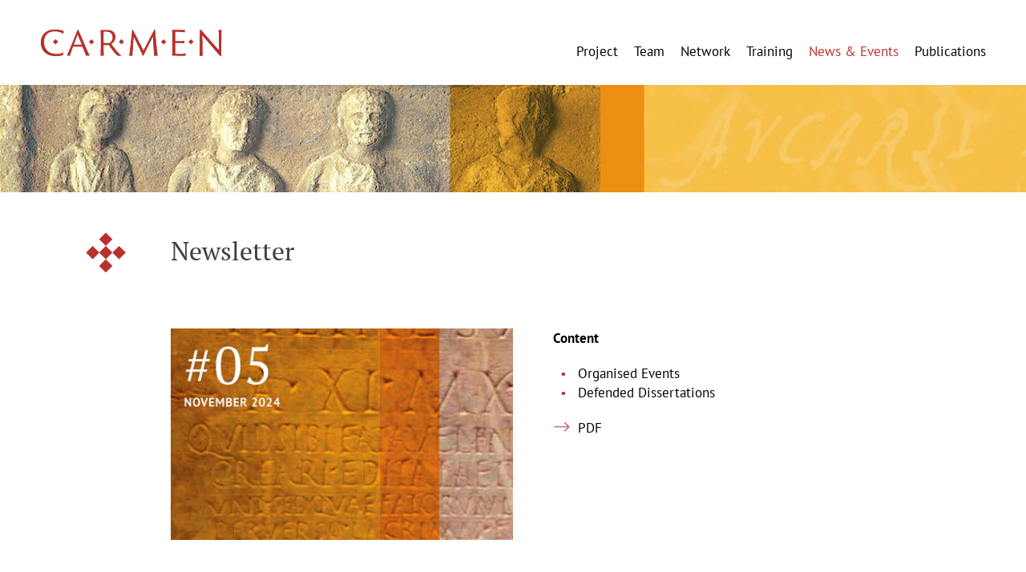

--- FILE ---
content_type: text/html; charset=UTF-8
request_url: https://carmen-itn.eu/newsletter/
body_size: 5606
content:
<!doctype html>
<html lang="en">
    <head>
                    <title>CARMEN - Newsletter</title><link rel="preload" data-rocket-preload as="image" href="https://carmen-itn.eu/wp-content/uploads/2020/11/triple-cross-redlines.png" fetchpriority="high">
<meta charset="UTF-8">
<meta http-equiv="Content-Type" content="text/html"/>
<meta name="viewport" content="width=device-width, initial-scale=1.0">
<link rel="icon" href="https://carmen-itn.eu/wp-content/themes/carmen/img/favicons/favicon.png" type="image/png" />
<link rel="shortcut icon" href="https://carmen-itn.eu/wp-content/themes/carmen/img/favicons/favicon.png" type="image/png" />
<meta property="og:url" content="https://carmen-itn.eu/newsletter/" />
<meta property="og:title" content="Newsletter">
<meta property="og:description" content="Newsletter">
<meta property="og:image" content="https://carmen-itn.eu/wp-content/uploads/2020/11/hero-1-mobile-1260x0-c-default.jpg">

<script src="https://cloud.ccm19.de/app.js?apiKey=99e4ecd5ee654782323e29a3c59e4b2fb075df33618f118a&amp;domain=62f7d8c0a5aa871eb51aebe3&amp;lang=en_US" referrerpolicy="origin"></script>
<meta name='robots' content='max-image-preview:large' />
	<style>img:is([sizes="auto" i], [sizes^="auto," i]) { contain-intrinsic-size: 3000px 1500px }</style>
	
<style id='wp-emoji-styles-inline-css' type='text/css'>

	img.wp-smiley, img.emoji {
		display: inline !important;
		border: none !important;
		box-shadow: none !important;
		height: 1em !important;
		width: 1em !important;
		margin: 0 0.07em !important;
		vertical-align: -0.1em !important;
		background: none !important;
		padding: 0 !important;
	}
</style>
<link rel='stylesheet' id='wp-block-library-css' href='https://carmen-itn.eu/wp-includes/css/dist/block-library/style.min.css?ver=6.7.4' type='text/css' media='all' />
<style id='classic-theme-styles-inline-css' type='text/css'>
/*! This file is auto-generated */
.wp-block-button__link{color:#fff;background-color:#32373c;border-radius:9999px;box-shadow:none;text-decoration:none;padding:calc(.667em + 2px) calc(1.333em + 2px);font-size:1.125em}.wp-block-file__button{background:#32373c;color:#fff;text-decoration:none}
</style>
<style id='global-styles-inline-css' type='text/css'>
:root{--wp--preset--aspect-ratio--square: 1;--wp--preset--aspect-ratio--4-3: 4/3;--wp--preset--aspect-ratio--3-4: 3/4;--wp--preset--aspect-ratio--3-2: 3/2;--wp--preset--aspect-ratio--2-3: 2/3;--wp--preset--aspect-ratio--16-9: 16/9;--wp--preset--aspect-ratio--9-16: 9/16;--wp--preset--color--black: #000000;--wp--preset--color--cyan-bluish-gray: #abb8c3;--wp--preset--color--white: #ffffff;--wp--preset--color--pale-pink: #f78da7;--wp--preset--color--vivid-red: #cf2e2e;--wp--preset--color--luminous-vivid-orange: #ff6900;--wp--preset--color--luminous-vivid-amber: #fcb900;--wp--preset--color--light-green-cyan: #7bdcb5;--wp--preset--color--vivid-green-cyan: #00d084;--wp--preset--color--pale-cyan-blue: #8ed1fc;--wp--preset--color--vivid-cyan-blue: #0693e3;--wp--preset--color--vivid-purple: #9b51e0;--wp--preset--gradient--vivid-cyan-blue-to-vivid-purple: linear-gradient(135deg,rgba(6,147,227,1) 0%,rgb(155,81,224) 100%);--wp--preset--gradient--light-green-cyan-to-vivid-green-cyan: linear-gradient(135deg,rgb(122,220,180) 0%,rgb(0,208,130) 100%);--wp--preset--gradient--luminous-vivid-amber-to-luminous-vivid-orange: linear-gradient(135deg,rgba(252,185,0,1) 0%,rgba(255,105,0,1) 100%);--wp--preset--gradient--luminous-vivid-orange-to-vivid-red: linear-gradient(135deg,rgba(255,105,0,1) 0%,rgb(207,46,46) 100%);--wp--preset--gradient--very-light-gray-to-cyan-bluish-gray: linear-gradient(135deg,rgb(238,238,238) 0%,rgb(169,184,195) 100%);--wp--preset--gradient--cool-to-warm-spectrum: linear-gradient(135deg,rgb(74,234,220) 0%,rgb(151,120,209) 20%,rgb(207,42,186) 40%,rgb(238,44,130) 60%,rgb(251,105,98) 80%,rgb(254,248,76) 100%);--wp--preset--gradient--blush-light-purple: linear-gradient(135deg,rgb(255,206,236) 0%,rgb(152,150,240) 100%);--wp--preset--gradient--blush-bordeaux: linear-gradient(135deg,rgb(254,205,165) 0%,rgb(254,45,45) 50%,rgb(107,0,62) 100%);--wp--preset--gradient--luminous-dusk: linear-gradient(135deg,rgb(255,203,112) 0%,rgb(199,81,192) 50%,rgb(65,88,208) 100%);--wp--preset--gradient--pale-ocean: linear-gradient(135deg,rgb(255,245,203) 0%,rgb(182,227,212) 50%,rgb(51,167,181) 100%);--wp--preset--gradient--electric-grass: linear-gradient(135deg,rgb(202,248,128) 0%,rgb(113,206,126) 100%);--wp--preset--gradient--midnight: linear-gradient(135deg,rgb(2,3,129) 0%,rgb(40,116,252) 100%);--wp--preset--font-size--small: 13px;--wp--preset--font-size--medium: 20px;--wp--preset--font-size--large: 36px;--wp--preset--font-size--x-large: 42px;--wp--preset--spacing--20: 0.44rem;--wp--preset--spacing--30: 0.67rem;--wp--preset--spacing--40: 1rem;--wp--preset--spacing--50: 1.5rem;--wp--preset--spacing--60: 2.25rem;--wp--preset--spacing--70: 3.38rem;--wp--preset--spacing--80: 5.06rem;--wp--preset--shadow--natural: 6px 6px 9px rgba(0, 0, 0, 0.2);--wp--preset--shadow--deep: 12px 12px 50px rgba(0, 0, 0, 0.4);--wp--preset--shadow--sharp: 6px 6px 0px rgba(0, 0, 0, 0.2);--wp--preset--shadow--outlined: 6px 6px 0px -3px rgba(255, 255, 255, 1), 6px 6px rgba(0, 0, 0, 1);--wp--preset--shadow--crisp: 6px 6px 0px rgba(0, 0, 0, 1);}:where(.is-layout-flex){gap: 0.5em;}:where(.is-layout-grid){gap: 0.5em;}body .is-layout-flex{display: flex;}.is-layout-flex{flex-wrap: wrap;align-items: center;}.is-layout-flex > :is(*, div){margin: 0;}body .is-layout-grid{display: grid;}.is-layout-grid > :is(*, div){margin: 0;}:where(.wp-block-columns.is-layout-flex){gap: 2em;}:where(.wp-block-columns.is-layout-grid){gap: 2em;}:where(.wp-block-post-template.is-layout-flex){gap: 1.25em;}:where(.wp-block-post-template.is-layout-grid){gap: 1.25em;}.has-black-color{color: var(--wp--preset--color--black) !important;}.has-cyan-bluish-gray-color{color: var(--wp--preset--color--cyan-bluish-gray) !important;}.has-white-color{color: var(--wp--preset--color--white) !important;}.has-pale-pink-color{color: var(--wp--preset--color--pale-pink) !important;}.has-vivid-red-color{color: var(--wp--preset--color--vivid-red) !important;}.has-luminous-vivid-orange-color{color: var(--wp--preset--color--luminous-vivid-orange) !important;}.has-luminous-vivid-amber-color{color: var(--wp--preset--color--luminous-vivid-amber) !important;}.has-light-green-cyan-color{color: var(--wp--preset--color--light-green-cyan) !important;}.has-vivid-green-cyan-color{color: var(--wp--preset--color--vivid-green-cyan) !important;}.has-pale-cyan-blue-color{color: var(--wp--preset--color--pale-cyan-blue) !important;}.has-vivid-cyan-blue-color{color: var(--wp--preset--color--vivid-cyan-blue) !important;}.has-vivid-purple-color{color: var(--wp--preset--color--vivid-purple) !important;}.has-black-background-color{background-color: var(--wp--preset--color--black) !important;}.has-cyan-bluish-gray-background-color{background-color: var(--wp--preset--color--cyan-bluish-gray) !important;}.has-white-background-color{background-color: var(--wp--preset--color--white) !important;}.has-pale-pink-background-color{background-color: var(--wp--preset--color--pale-pink) !important;}.has-vivid-red-background-color{background-color: var(--wp--preset--color--vivid-red) !important;}.has-luminous-vivid-orange-background-color{background-color: var(--wp--preset--color--luminous-vivid-orange) !important;}.has-luminous-vivid-amber-background-color{background-color: var(--wp--preset--color--luminous-vivid-amber) !important;}.has-light-green-cyan-background-color{background-color: var(--wp--preset--color--light-green-cyan) !important;}.has-vivid-green-cyan-background-color{background-color: var(--wp--preset--color--vivid-green-cyan) !important;}.has-pale-cyan-blue-background-color{background-color: var(--wp--preset--color--pale-cyan-blue) !important;}.has-vivid-cyan-blue-background-color{background-color: var(--wp--preset--color--vivid-cyan-blue) !important;}.has-vivid-purple-background-color{background-color: var(--wp--preset--color--vivid-purple) !important;}.has-black-border-color{border-color: var(--wp--preset--color--black) !important;}.has-cyan-bluish-gray-border-color{border-color: var(--wp--preset--color--cyan-bluish-gray) !important;}.has-white-border-color{border-color: var(--wp--preset--color--white) !important;}.has-pale-pink-border-color{border-color: var(--wp--preset--color--pale-pink) !important;}.has-vivid-red-border-color{border-color: var(--wp--preset--color--vivid-red) !important;}.has-luminous-vivid-orange-border-color{border-color: var(--wp--preset--color--luminous-vivid-orange) !important;}.has-luminous-vivid-amber-border-color{border-color: var(--wp--preset--color--luminous-vivid-amber) !important;}.has-light-green-cyan-border-color{border-color: var(--wp--preset--color--light-green-cyan) !important;}.has-vivid-green-cyan-border-color{border-color: var(--wp--preset--color--vivid-green-cyan) !important;}.has-pale-cyan-blue-border-color{border-color: var(--wp--preset--color--pale-cyan-blue) !important;}.has-vivid-cyan-blue-border-color{border-color: var(--wp--preset--color--vivid-cyan-blue) !important;}.has-vivid-purple-border-color{border-color: var(--wp--preset--color--vivid-purple) !important;}.has-vivid-cyan-blue-to-vivid-purple-gradient-background{background: var(--wp--preset--gradient--vivid-cyan-blue-to-vivid-purple) !important;}.has-light-green-cyan-to-vivid-green-cyan-gradient-background{background: var(--wp--preset--gradient--light-green-cyan-to-vivid-green-cyan) !important;}.has-luminous-vivid-amber-to-luminous-vivid-orange-gradient-background{background: var(--wp--preset--gradient--luminous-vivid-amber-to-luminous-vivid-orange) !important;}.has-luminous-vivid-orange-to-vivid-red-gradient-background{background: var(--wp--preset--gradient--luminous-vivid-orange-to-vivid-red) !important;}.has-very-light-gray-to-cyan-bluish-gray-gradient-background{background: var(--wp--preset--gradient--very-light-gray-to-cyan-bluish-gray) !important;}.has-cool-to-warm-spectrum-gradient-background{background: var(--wp--preset--gradient--cool-to-warm-spectrum) !important;}.has-blush-light-purple-gradient-background{background: var(--wp--preset--gradient--blush-light-purple) !important;}.has-blush-bordeaux-gradient-background{background: var(--wp--preset--gradient--blush-bordeaux) !important;}.has-luminous-dusk-gradient-background{background: var(--wp--preset--gradient--luminous-dusk) !important;}.has-pale-ocean-gradient-background{background: var(--wp--preset--gradient--pale-ocean) !important;}.has-electric-grass-gradient-background{background: var(--wp--preset--gradient--electric-grass) !important;}.has-midnight-gradient-background{background: var(--wp--preset--gradient--midnight) !important;}.has-small-font-size{font-size: var(--wp--preset--font-size--small) !important;}.has-medium-font-size{font-size: var(--wp--preset--font-size--medium) !important;}.has-large-font-size{font-size: var(--wp--preset--font-size--large) !important;}.has-x-large-font-size{font-size: var(--wp--preset--font-size--x-large) !important;}
:where(.wp-block-post-template.is-layout-flex){gap: 1.25em;}:where(.wp-block-post-template.is-layout-grid){gap: 1.25em;}
:where(.wp-block-columns.is-layout-flex){gap: 2em;}:where(.wp-block-columns.is-layout-grid){gap: 2em;}
:root :where(.wp-block-pullquote){font-size: 1.5em;line-height: 1.6;}
</style>
<link rel='stylesheet' id='bootstrap-style-css' href='https://carmen-itn.eu/wp-content/themes/carmen/css/bootstrap.min.css?ver=6.7.4' type='text/css' media='all' />
<link rel='stylesheet' id='owl-style-css' href='https://carmen-itn.eu/wp-content/themes/carmen/css/owl.carousel.min.css?ver=6.7.4' type='text/css' media='all' />
<link rel='stylesheet' id='page-style-css' href='https://carmen-itn.eu/wp-content/themes/carmen/css/page.min.css?ver=6.7.4' type='text/css' media='all' />
<script type="text/javascript" src="https://carmen-itn.eu/wp-includes/js/jquery/jquery.min.js?ver=3.7.1" id="jquery-core-js"></script>
<script type="text/javascript" src="https://carmen-itn.eu/wp-includes/js/jquery/jquery-migrate.min.js?ver=3.4.1" id="jquery-migrate-js"></script>
<script type="text/javascript" src="https://carmen-itn.eu/wp-content/themes/carmen/js/bootstrap.bundle.min.js?ver=6.7.4" id="bootstrap-script-js"></script>
<script type="text/javascript" src="https://carmen-itn.eu/wp-content/themes/carmen/js/owl.carousel.min.js?ver=6.7.4" id="owl-script-js"></script>
<script type="text/javascript" src="https://carmen-itn.eu/wp-content/themes/carmen/js/page.min.js?ver=6.7.4" id="page-script-js"></script>
<link rel="https://api.w.org/" href="https://carmen-itn.eu/wp-json/" /><link rel="alternate" title="JSON" type="application/json" href="https://carmen-itn.eu/wp-json/wp/v2/pages/2000" /><link rel="EditURI" type="application/rsd+xml" title="RSD" href="https://carmen-itn.eu/xmlrpc.php?rsd" />
<meta name="generator" content="WordPress 6.7.4" />
<link rel="canonical" href="https://carmen-itn.eu/newsletter/" />
<link rel='shortlink' href='https://carmen-itn.eu/?p=2000' />
<link rel="alternate" title="oEmbed (JSON)" type="application/json+oembed" href="https://carmen-itn.eu/wp-json/oembed/1.0/embed?url=https%3A%2F%2Fcarmen-itn.eu%2Fnewsletter%2F" />
<link rel="alternate" title="oEmbed (XML)" type="text/xml+oembed" href="https://carmen-itn.eu/wp-json/oembed/1.0/embed?url=https%3A%2F%2Fcarmen-itn.eu%2Fnewsletter%2F&#038;format=xml" />

            <meta name="generator" content="WP Rocket 3.17.3.1" data-wpr-features="wpr_oci wpr_desktop" /></head>
    

    <body class="page-template-default page page-id-2000">
        <div  class="container-wrapper">

            <header >
                                    
    <div  class="container-fluid section-wrapper py-0">
        <nav class="navbar navbar-expand-lg">

                          <a class="navbar-brand" href="https://carmen-itn.eu">
                                    <img class="navbar-logo" src="https://carmen-itn.eu/wp-content/themes/carmen/img/carmen_logo.svg">
                                </a>
            
            <div class="toggler-items">
                <div class="navbar-toggler" data-toggle="collapse" data-target="#navbarNavDropdown" tabindex="0" role="button">
                    <img class="navbar-toggler-img" src="https://carmen-itn.eu/wp-content/themes/carmen/img/icons/icon_menu_dark_grey.svg">
                </div>

                            </div>

            
                        

            <div class="collapse navbar-collapse" id="navbarNavDropdown">
               <div class="navbar-nav">
                                                                        <div class="dropdown">
                                <a class="dropdown-toggle main-nav-item category-projects menu-item menu-item-type-custom menu-item-object-custom menu-item-1040 menu-item-has-children" href="#" data-toggle="dropdown">Project</a>

                                <div class="dropdown-menu">
                                                                            <a class="dropdown-item  menu-item menu-item-type-post_type menu-item-object-page menu-item-1755" href="https://carmen-itn.eu/project-description/">Description</a>
                                                                            <a class="dropdown-item  menu-item menu-item-type-post_type menu-item-object-page menu-item-1577" href="https://carmen-itn.eu/objectives/">Objectives</a>
                                                                            <a class="dropdown-item category-projects menu-item menu-item-type-post_type menu-item-object-page menu-item-1517" href="https://carmen-itn.eu/research-projects-overview/">Research Projects</a>
                                                                            <a class="dropdown-item  menu-item menu-item-type-post_type menu-item-object-page menu-item-1838" href="https://carmen-itn.eu/work-packages/">Work Packages</a>
                                                                    </div>
                            </div>

                                                                                                <div class="dropdown">
                                <a class="dropdown-toggle main-nav-item  menu-item menu-item-type-custom menu-item-object-custom menu-item-1082 menu-item-has-children" href="#" data-toggle="dropdown">Team</a>

                                <div class="dropdown-menu">
                                                                            <a class="dropdown-item  menu-item menu-item-type-post_type menu-item-object-page menu-item-1960" href="https://carmen-itn.eu/early-stage-researchers/">Early Stage Researchers</a>
                                                                            <a class="dropdown-item  menu-item menu-item-type-post_type menu-item-object-page menu-item-1520" href="https://carmen-itn.eu/supervisors/">Supervisors</a>
                                                                            <a class="dropdown-item  menu-item menu-item-type-post_type menu-item-object-page menu-item-1675" href="https://carmen-itn.eu/management/">Management</a>
                                                                    </div>
                            </div>

                                                                                                <div class="dropdown">
                                <a class="dropdown-toggle main-nav-item  menu-item menu-item-type-custom menu-item-object-custom menu-item-1085 menu-item-has-children" href="#" data-toggle="dropdown">Network</a>

                                <div class="dropdown-menu">
                                                                            <a class="dropdown-item  menu-item menu-item-type-post_type menu-item-object-page menu-item-1518" href="https://carmen-itn.eu/consortium/">Consortium</a>
                                                                            <a class="dropdown-item  menu-item menu-item-type-post_type menu-item-object-page menu-item-1761" href="https://carmen-itn.eu/partner-organisations/">Partner Organisations</a>
                                                                            <a class="dropdown-item  menu-item menu-item-type-post_type menu-item-object-page menu-item-1760" href="https://carmen-itn.eu/advisory-board/">Advisory Board</a>
                                                                    </div>
                            </div>

                                                                                                <div class="dropdown">
                                <a class="dropdown-toggle main-nav-item  menu-item menu-item-type-custom menu-item-object-custom menu-item-1089 menu-item-has-children" href="#" data-toggle="dropdown">Training</a>

                                <div class="dropdown-menu">
                                                                            <a class="dropdown-item  menu-item menu-item-type-post_type menu-item-object-page menu-item-1519" href="https://carmen-itn.eu/internships/">Internships</a>
                                                                            <a class="dropdown-item  menu-item menu-item-type-post_type menu-item-object-page menu-item-2058" href="https://carmen-itn.eu/seminars-conferences/">Seminars &#038; Conferences</a>
                                                                            <a class="dropdown-item  menu-item menu-item-type-post_type menu-item-object-page menu-item-2072" href="https://carmen-itn.eu/workshops/">Workshops</a>
                                                                    </div>
                            </div>

                                                                                                <div class="dropdown">
                                <a class="dropdown-toggle main-nav-item  menu-item menu-item-type-custom menu-item-object-custom current-menu-ancestor current-menu-parent active menu-item-1999 menu-item-has-children" href="#" data-toggle="dropdown">News & Events</a>

                                <div class="dropdown-menu">
                                                                            <a class="dropdown-item  menu-item menu-item-type-post_type menu-item-object-page current-menu-item page_item page-item-2000 current_page_item active menu-item-2025" href="https://carmen-itn.eu/newsletter/">Newsletter</a>
                                                                            <a class="dropdown-item  menu-item menu-item-type-post_type menu-item-object-page menu-item-2088" href="https://carmen-itn.eu/network-events/">Network Events</a>
                                                                            <a class="dropdown-item  menu-item menu-item-type-post_type menu-item-object-page menu-item-2093" href="https://carmen-itn.eu/conferences/">Conferences</a>
                                                                    </div>
                            </div>

                                                                                                <div class="dropdown">
                                <a class="dropdown-toggle main-nav-item  menu-item menu-item-type-custom menu-item-object-custom menu-item-2097 menu-item-has-children" href="#" data-toggle="dropdown">Publications</a>

                                <div class="dropdown-menu">
                                                                            <a class="dropdown-item  menu-item menu-item-type-post_type menu-item-object-page menu-item-2098" href="https://carmen-itn.eu/clips-podcasts/">Clips &#038; Podcasts</a>
                                                                            <a class="dropdown-item  menu-item menu-item-type-post_type menu-item-object-page menu-item-2165" href="https://carmen-itn.eu/working-papers/">Working Papers</a>
                                                                            <a class="dropdown-item  menu-item menu-item-type-post_type menu-item-object-page menu-item-2247" href="https://carmen-itn.eu/publications/">Publications</a>
                                                                    </div>
                            </div>

                                                            </div>
            </div>

        </nav>
    </div>
    <script>
      if("ontouchstart" in document.documentElement){
        document.documentElement.className += " touch";
      }
    </script>


              
              
          

  

<section  class="pt-0 pb-0">
  <div class="container-fluid section-wrapper-wide">
    <div class="flagship flagship-text-left flagship-text-normal">
      <div class="flagship-header-img-wrapper">
        <div class="flagship-abdecker no-display">
          <div class="flagship-abdecker-inner">
            <div class="teaser">

            	
    				

    				              
            </div>
          </div>
        </div>
        <div class="flagship-header-img-wrapper-inner">
          <picture>
                          <source media="(max-width:991px)" srcset="https://carmen-itn.eu/wp-content/uploads/2020/11/hero-small-1-600x0-c-default_news-991x0-c-default.jpg">
                        <img src="https://carmen-itn.eu/wp-content/uploads/2020/11/hero-small-1-1400x0-c-default_news-1400x0-c-default.jpg" class="flagship-header-img">
          </picture> 
        </div>
      </div>
    </div>
  </div>
</section>    












                            </header>
            

            <main >
                
 

	

			
													
									
													

																

			

										
		<section class="container-fluid section-wrapper-wide bg-size-auto has-bg-image bg-white bg-xpos-grid-right"  style='background-image: url(https://carmen-itn.eu/wp-content/uploads/2020/11/triple-cross-redlines.png); background-position:50% calc(100% + 0px ) ;' >
		    
				
								    




   
<div class="narrow-section-with-icon">
	<div class="container-fluid section-wrapper-wide">
	  <div class="section-wrapper">
	    <div class="narrow-section-header-with-icon">
	      <div class="narrow-section-icon-wrapper">
	      	
	      				    <img src="https://carmen-itn.eu/wp-content/uploads/2020/10/cross-icon-50x0-c-default.png" class="narrow-section-icon">
				        
	      </div>
	      <div class="narrow-section-headline-wrapper">

	      	<h1>
		        <span class="super-headline red mb-0 d-block"></span>
		        <span class="mb-5 d-block">Newsletter</span>
	        </h1>

	        <div class="sub-headline">
	          <span><strong></strong></span>
	        </div>
	      </div>
	    </div>
	  </div>
	</div>
</div>
				
				
				
				
				
				
				
				
				
				
				
				
												
												
		    
				
				
				
				
				
				
				
									<div class="section-wrapper">
						<div class="narrow-container">
				    		<div class="py-25"></div>
			    		</div>
					</div>
				
				
				
				
				
				
												
												
		    
				
				
				
				
				
									<div class="section-wrapper">
						<div class="narrow-container">
				    		





<div class="text-image-combo outbreak-offset-none img-left img-width-default">
	<div class="tic-img-wrapper">
					<img class="img-fluid no-frame" src="https://carmen-itn.eu/wp-content/uploads/2024/11/newsletter5-876x0-c-default.jpg">
			</div>
	<div class="tic-content-wrapper">
		
		<p><strong>Content</strong></p>
<ul>
<li style="margin-bottom: 0px;">Organised Events</li>
<li style="margin-bottom: 0px;">Defended Dissertations</li>
</ul>
<p><a class="btn-lite" href="https://carmen-itn.eu/wp-content/uploads/2024/11/JGU_Carmen_News_5.pdf" target="_blank">PDF</a></p>

		
		


					


<div class="accordion " id="accordion-1204997432">

  	
	

</div>

		


	</div>
</div>			    		</div>
					</div>
				
				
				
				
				
				
				
				
												
												
		    
				
				
				
				
				
				
				
									<div class="section-wrapper">
						<div class="narrow-container">
				    		<div class="py-25"></div>
			    		</div>
					</div>
				
				
				
				
				
				
												
												
		    
				
				
				
				
				
									<div class="section-wrapper">
						<div class="narrow-container">
				    		





<div class="text-image-combo outbreak-offset-none img-left img-width-default">
	<div class="tic-img-wrapper">
					<img class="img-fluid no-frame" src="https://carmen-itn.eu/wp-content/uploads/2023/12/newsletter_04-876x0-c-default.jpg">
			</div>
	<div class="tic-content-wrapper">
		
		<p><strong>Content</strong></p>
<ul>
<li style="margin-bottom: 0px;">Organised Events</li>
<li style="margin-bottom: 0px;">Attended Event</li>
</ul>
<p><a class="btn-lite" href="https://carmen-itn.eu/wp-content/uploads/2023/12/JGU_Carmen_News_4.pdf" target="_blank">PDF</a></p>

		
		


					


<div class="accordion " id="accordion-91672603">

  	
	

</div>

		


	</div>
</div>			    		</div>
					</div>
				
				
				
				
				
				
				
				
												
												
		    
				
				
				
				
				
				
				
									<div class="section-wrapper">
						<div class="narrow-container">
				    		<div class="py-20"></div>
			    		</div>
					</div>
				
				
				
				
				
				
												
												
		    
				
				
				
				
				
									<div class="section-wrapper">
						<div class="narrow-container">
				    		





<div class="text-image-combo outbreak-offset-none img-left img-width-default">
	<div class="tic-img-wrapper">
					<img class="img-fluid no-frame" src="https://carmen-itn.eu/wp-content/uploads/2022/10/newsletter_03-876x0-c-default.jpg">
			</div>
	<div class="tic-content-wrapper">
		
		<p><strong>Content</strong></p>
<ul>
<li style="margin-bottom: 0px;">ESR 5</li>
<li style="margin-bottom: 0px;">ESR 6</li>
<li style="margin-bottom: 0px;">ESR 7</li>
<li style="margin-bottom: 0px;">ESR 8</li>
<li style="margin-bottom: 0px;">Team</li>
<li style="margin-bottom: 0px;">Internships</li>
</ul>
<p><a class="btn-lite" href="https://carmen-itn.eu/wp-content/uploads/2022/10/JGU_Carmen_News_3.pdf" target="_blank">PDF</a></p>

		
		


					


<div class="accordion " id="accordion-1632961505">

  	
	

</div>

		


	</div>
</div>			    		</div>
					</div>
				
				
				
				
				
				
				
				
												
												
		    
				
				
				
				
				
				
				
									<div class="section-wrapper">
						<div class="narrow-container">
				    		<div class="py-20"></div>
			    		</div>
					</div>
				
				
				
				
				
				
												
												
		    
				
				
				
				
				
									<div class="section-wrapper">
						<div class="narrow-container">
				    		





<div class="text-image-combo outbreak-offset-none img-left img-width-default">
	<div class="tic-img-wrapper">
					<img class="img-fluid no-frame" src="https://carmen-itn.eu/wp-content/uploads/2022/08/newsletter_02a-876x0-c-default.jpg">
			</div>
	<div class="tic-content-wrapper">
		
		<p><strong>Content</strong></p>
<ul>
<li style="margin-bottom: 0px;">ESR 1</li>
<li style="margin-bottom: 0px;">ESR 10</li>
<li style="margin-bottom: 0px;">ESR 2</li>
<li style="margin-bottom: 0px;">ESR 3</li>
<li style="margin-bottom: 0px;">Team</li>
<li style="margin-bottom: 0px;">Organised Events</li>
</ul>
<p><a class="btn-lite" href="https://carmen-itn.eu/wp-content/uploads/2022/08/JGU_Carmen_News_2.pdf" target="_blank">PDF</a></p>

		
		


					


<div class="accordion " id="accordion-699705497">

  	
	

</div>

		


	</div>
</div>			    		</div>
					</div>
				
				
				
				
				
				
				
				
												
												
		    
				
				
				
				
				
				
				
									<div class="section-wrapper">
						<div class="narrow-container">
				    		<div class="py-20"></div>
			    		</div>
					</div>
				
				
				
				
				
				
												
												
		    
				
				
				
				
				
									<div class="section-wrapper">
						<div class="narrow-container">
				    		





<div class="text-image-combo outbreak-offset-none img-left img-width-default">
	<div class="tic-img-wrapper">
					<img class="img-fluid no-frame" src="https://carmen-itn.eu/wp-content/uploads/2022/02/newsletter_01a-876x0-c-default.jpg">
			</div>
	<div class="tic-content-wrapper">
		
		<p><strong>Content</strong></p>
<ul>
<li style="margin-bottom: 0px;">ITN CARMEN</li>
<li style="margin-bottom: 0px;">Team</li>
<li style="margin-bottom: 0px;">Organised Events</li>
<li style="margin-bottom: 0px;">Activities</li>
<li style="margin-bottom: 0px;">Attended Events</li>
</ul>
<p><a class="btn-lite" href="https://carmen-itn.eu/wp-content/uploads/2022/02/JGU_Carmen_News_1-January-2022.pdf" target="_blank">PDF</a></p>

		
		


					


<div class="accordion " id="accordion-1906493187">

  	
	

</div>

		


	</div>
</div>			    		</div>
					</div>
				
				
				
				
				
				
				
				
												
												
		    
				
				
				
				
				
				
				
									<div class="section-wrapper">
						<div class="narrow-container">
				    		<div class="py-25"></div>
			    		</div>
					</div>
				
				
				
				
				
				
												
												
		    	    </section>
	
	

            </main>
            
            <footer >
                                    
<div  class="container-fluid footer-wrapper section-wrapper pb-0">
	<div class="footer-wrapper-inner">

		<div class="row three-col-layout">
			<div class="col-lg-4 col-sm-6 footer-section footer-section-1">
				

			<div><p><strong>Project Coordination</strong><br />
Prof. Dr. Marietta Horster</p>
<p><strong>Project Management</strong><br />
Dr. Erika Fischer<br />
Laura Kopp-Zimmermann, M.A.</p>
<p><a href="https://www.uni-mainz.de/en/privacy/" target="_blank" rel="noopener">Privacy Policy</a><br />
<a href="#CCM.openWidget">Cookie-Settings</a></p>
</div>
				

			</div>
			<div class="col-lg-4 col-sm-6 footer-section footer-section-2">
				

			<div><p><strong>Johannes Gutenberg-Universität Mainz</strong><br />
FB 07: Geschichts- und Kulturwissenschaften<br />
Historisches Seminar – Alte Geschichte</p>
<p>Welderweg 18 (Philosophicum)<br />
D-55122 Mainz</p>
<p><a href="mailto:carmen-itn@uni-mainz.de">carmen-itn@uni-mainz.de</a></p>
</div>
				

			</div>
			<div class="col-lg-4 col-sm-6 footer-section footer-section-3">
				

			<img class="img-fluid" src="https://carmen-itn.eu/wp-content/uploads/2020/10/footer-logo-img.jpg">
				
			<div><p>The CARMEN project receives funding from the European Union’s Horizon 2020 research and innovation programme under the Marie Skłodowska-Curie grant agreement No. 954689.</p>
</div>
				

			</div>
		</div>

				

	</div>
</div>                            </footer>

        </div>

        
    </body>
</html>

<!-- This website is like a Rocket, isn't it? Performance optimized by WP Rocket. Learn more: https://wp-rocket.me - Debug: cached@1768923006 -->

--- FILE ---
content_type: text/css; charset=utf-8
request_url: https://carmen-itn.eu/wp-content/themes/carmen/css/page.min.css?ver=6.7.4
body_size: 18517
content:
@charset "UTF-8";.m-0{margin:0!important}.ml-0{margin-left:0!important}.mr-0{margin-right:0!important}.mt-0{margin-top:0!important}.mb-0{margin-bottom:0!important}.mx-0{margin-left:0!important;margin-right:0!important}.my-0{margin-top:0!important;margin-bottom:0!important}.m-5{margin:5px!important}.ml-5{margin-left:5px!important}.mr-5{margin-right:5px!important}.mt-5{margin-top:5px!important}.mb-5{margin-bottom:5px!important}.mx-5{margin-left:5px!important;margin-right:5px!important}.my-5{margin-top:5px!important;margin-bottom:5px!important}.m-10{margin:10px!important}.ml-10{margin-left:10px!important}.mr-10{margin-right:10px!important}.mt-10{margin-top:10px!important}.mb-10{margin-bottom:10px!important}.mx-10{margin-left:10px!important;margin-right:10px!important}.my-10{margin-top:10px!important;margin-bottom:10px!important}.m-15{margin:15px!important}.ml-15{margin-left:15px!important}.mr-15{margin-right:15px!important}.mt-15{margin-top:15px!important}.mb-15{margin-bottom:15px!important}.mx-15{margin-left:15px!important;margin-right:15px!important}.my-15{margin-top:15px!important;margin-bottom:15px!important}.m-20{margin:20px!important}.ml-20{margin-left:20px!important}.mr-20{margin-right:20px!important}.mt-20{margin-top:20px!important}.mb-20{margin-bottom:20px!important}.mx-20{margin-left:20px!important;margin-right:20px!important}.my-20{margin-top:20px!important;margin-bottom:20px!important}.m-25{margin:25px!important}.ml-25{margin-left:25px!important}.mr-25{margin-right:25px!important}.mt-25{margin-top:25px!important}.mb-25{margin-bottom:25px!important}.mx-25{margin-left:25px!important;margin-right:25px!important}.my-25{margin-top:25px!important;margin-bottom:25px!important}.m-30{margin:30px!important}.ml-30{margin-left:30px!important}.mr-30{margin-right:30px!important}.mt-30{margin-top:30px!important}.mb-30{margin-bottom:30px!important}.mx-30{margin-left:30px!important;margin-right:30px!important}.my-30{margin-top:30px!important;margin-bottom:30px!important}.m-35{margin:35px!important}.ml-35{margin-left:35px!important}.mr-35{margin-right:35px!important}.mt-35{margin-top:35px!important}.mb-35{margin-bottom:35px!important}.mx-35{margin-left:35px!important;margin-right:35px!important}.my-35{margin-top:35px!important;margin-bottom:35px!important}.m-40{margin:40px!important}.ml-40{margin-left:40px!important}.mr-40{margin-right:40px!important}.mt-40{margin-top:40px!important}.mb-40{margin-bottom:40px!important}.mx-40{margin-left:40px!important;margin-right:40px!important}.my-40{margin-top:40px!important;margin-bottom:40px!important}.m-45{margin:45px!important}.ml-45{margin-left:45px!important}.mr-45{margin-right:45px!important}.mt-45{margin-top:45px!important}.mb-45{margin-bottom:45px!important}.mx-45{margin-left:45px!important;margin-right:45px!important}.my-45{margin-top:45px!important;margin-bottom:45px!important}.m-50{margin:50px!important}.ml-50{margin-left:50px!important}.mr-50{margin-right:50px!important}.mt-50{margin-top:50px!important}.mb-50{margin-bottom:50px!important}.mx-50{margin-left:50px!important;margin-right:50px!important}.my-50{margin-top:50px!important;margin-bottom:50px!important}.m-55{margin:55px!important}.ml-55{margin-left:55px!important}.mr-55{margin-right:55px!important}.mt-55{margin-top:55px!important}.mb-55{margin-bottom:55px!important}.mx-55{margin-left:55px!important;margin-right:55px!important}.my-55{margin-top:55px!important;margin-bottom:55px!important}.m-60{margin:60px!important}.ml-60{margin-left:60px!important}.mr-60{margin-right:60px!important}.mt-60{margin-top:60px!important}.mb-60{margin-bottom:60px!important}.mx-60{margin-left:60px!important;margin-right:60px!important}.my-60{margin-top:60px!important;margin-bottom:60px!important}.m-65{margin:65px!important}.ml-65{margin-left:65px!important}.mr-65{margin-right:65px!important}.mt-65{margin-top:65px!important}.mb-65{margin-bottom:65px!important}.mx-65{margin-left:65px!important;margin-right:65px!important}.my-65{margin-top:65px!important;margin-bottom:65px!important}.m-70{margin:70px!important}.ml-70{margin-left:70px!important}.mr-70{margin-right:70px!important}.mt-70{margin-top:70px!important}.mb-70{margin-bottom:70px!important}.mx-70{margin-left:70px!important;margin-right:70px!important}.my-70{margin-top:70px!important;margin-bottom:70px!important}.m-75{margin:75px!important}.ml-75{margin-left:75px!important}.mr-75{margin-right:75px!important}.mt-75{margin-top:75px!important}.mb-75{margin-bottom:75px!important}.mx-75{margin-left:75px!important;margin-right:75px!important}.my-75{margin-top:75px!important;margin-bottom:75px!important}.m-80{margin:80px!important}.ml-80{margin-left:80px!important}.mr-80{margin-right:80px!important}.mt-80{margin-top:80px!important}.mb-80{margin-bottom:80px!important}.mx-80{margin-left:80px!important;margin-right:80px!important}.my-80{margin-top:80px!important;margin-bottom:80px!important}.m-85{margin:85px!important}.ml-85{margin-left:85px!important}.mr-85{margin-right:85px!important}.mt-85{margin-top:85px!important}.mb-85{margin-bottom:85px!important}.mx-85{margin-left:85px!important;margin-right:85px!important}.my-85{margin-top:85px!important;margin-bottom:85px!important}.m-90{margin:90px!important}.ml-90{margin-left:90px!important}.mr-90{margin-right:90px!important}.mt-90{margin-top:90px!important}.mb-90{margin-bottom:90px!important}.mx-90{margin-left:90px!important;margin-right:90px!important}.my-90{margin-top:90px!important;margin-bottom:90px!important}.m-95{margin:95px!important}.ml-95{margin-left:95px!important}.mr-95{margin-right:95px!important}.mt-95{margin-top:95px!important}.mb-95{margin-bottom:95px!important}.mx-95{margin-left:95px!important;margin-right:95px!important}.my-95{margin-top:95px!important;margin-bottom:95px!important}.m-100{margin:100px!important}.ml-100{margin-left:100px!important}.mr-100{margin-right:100px!important}.mt-100{margin-top:100px!important}.mb-100{margin-bottom:100px!important}.mx-100{margin-left:100px!important;margin-right:100px!important}.my-100{margin-top:100px!important;margin-bottom:100px!important}.p-0{padding:0!important}.pl-0{padding-left:0!important}.pr-0{padding-right:0!important}.pt-0{padding-top:0!important}.pb-0{padding-bottom:0!important}.px-0{padding-left:0!important;padding-right:0!important}.py-0{padding-top:0!important;padding-bottom:0!important}.p-5{padding:5px!important}.pl-5{padding-left:5px!important}.pr-5{padding-right:5px!important}.pt-5{padding-top:5px!important}.pb-5{padding-bottom:5px!important}.px-5{padding-left:5px!important;padding-right:5px!important}.py-5{padding-top:5px!important;padding-bottom:5px!important}.p-10{padding:10px!important}.pl-10{padding-left:10px!important}.pr-10{padding-right:10px!important}.pt-10{padding-top:10px!important}.pb-10{padding-bottom:10px!important}.px-10{padding-left:10px!important;padding-right:10px!important}.py-10{padding-top:10px!important;padding-bottom:10px!important}.p-15{padding:15px!important}.pl-15{padding-left:15px!important}.pr-15{padding-right:15px!important}.pt-15{padding-top:15px!important}.pb-15{padding-bottom:15px!important}.px-15{padding-left:15px!important;padding-right:15px!important}.py-15{padding-top:15px!important;padding-bottom:15px!important}.p-20{padding:20px!important}.pl-20{padding-left:20px!important}.pr-20{padding-right:20px!important}.pt-20{padding-top:20px!important}.pb-20{padding-bottom:20px!important}.px-20{padding-left:20px!important;padding-right:20px!important}.py-20{padding-top:20px!important;padding-bottom:20px!important}.p-25{padding:25px!important}.pl-25{padding-left:25px!important}.pr-25{padding-right:25px!important}.pt-25{padding-top:25px!important}.pb-25{padding-bottom:25px!important}.px-25{padding-left:25px!important;padding-right:25px!important}.py-25{padding-top:25px!important;padding-bottom:25px!important}.p-30{padding:30px!important}.pl-30{padding-left:30px!important}.pr-30{padding-right:30px!important}.pt-30{padding-top:30px!important}.pb-30{padding-bottom:30px!important}.px-30{padding-left:30px!important;padding-right:30px!important}.py-30{padding-top:30px!important;padding-bottom:30px!important}.p-35{padding:35px!important}.pl-35{padding-left:35px!important}.pr-35{padding-right:35px!important}.pt-35{padding-top:35px!important}.pb-35{padding-bottom:35px!important}.px-35{padding-left:35px!important;padding-right:35px!important}.py-35{padding-top:35px!important;padding-bottom:35px!important}.p-40{padding:40px!important}.pl-40{padding-left:40px!important}.pr-40{padding-right:40px!important}.pt-40{padding-top:40px!important}.pb-40{padding-bottom:40px!important}.px-40{padding-left:40px!important;padding-right:40px!important}.py-40{padding-top:40px!important;padding-bottom:40px!important}.p-45{padding:45px!important}.pl-45{padding-left:45px!important}.pr-45{padding-right:45px!important}.pt-45{padding-top:45px!important}.pb-45{padding-bottom:45px!important}.px-45{padding-left:45px!important;padding-right:45px!important}.py-45{padding-top:45px!important;padding-bottom:45px!important}.p-50{padding:50px!important}.pl-50{padding-left:50px!important}.pr-50{padding-right:50px!important}.pt-50{padding-top:50px!important}.pb-50{padding-bottom:50px!important}.px-50{padding-left:50px!important;padding-right:50px!important}.py-50{padding-top:50px!important;padding-bottom:50px!important}.p-55{padding:55px!important}.pl-55{padding-left:55px!important}.pr-55{padding-right:55px!important}.pt-55{padding-top:55px!important}.pb-55{padding-bottom:55px!important}.px-55{padding-left:55px!important;padding-right:55px!important}.py-55{padding-top:55px!important;padding-bottom:55px!important}.p-60{padding:60px!important}.pl-60{padding-left:60px!important}.pr-60{padding-right:60px!important}.pt-60{padding-top:60px!important}.pb-60{padding-bottom:60px!important}.px-60{padding-left:60px!important;padding-right:60px!important}.py-60{padding-top:60px!important;padding-bottom:60px!important}.p-65{padding:65px!important}.pl-65{padding-left:65px!important}.pr-65{padding-right:65px!important}.pt-65{padding-top:65px!important}.pb-65{padding-bottom:65px!important}.px-65{padding-left:65px!important;padding-right:65px!important}.py-65{padding-top:65px!important;padding-bottom:65px!important}.p-70{padding:70px!important}.pl-70{padding-left:70px!important}.pr-70{padding-right:70px!important}.pt-70{padding-top:70px!important}.pb-70{padding-bottom:70px!important}.px-70{padding-left:70px!important;padding-right:70px!important}.py-70{padding-top:70px!important;padding-bottom:70px!important}.p-75{padding:75px!important}.pl-75{padding-left:75px!important}.pr-75{padding-right:75px!important}.pt-75{padding-top:75px!important}.pb-75{padding-bottom:75px!important}.px-75{padding-left:75px!important;padding-right:75px!important}.py-75{padding-top:75px!important;padding-bottom:75px!important}.p-80{padding:80px!important}.pl-80{padding-left:80px!important}.pr-80{padding-right:80px!important}.pt-80{padding-top:80px!important}.pb-80{padding-bottom:80px!important}.px-80{padding-left:80px!important;padding-right:80px!important}.py-80{padding-top:80px!important;padding-bottom:80px!important}.p-85{padding:85px!important}.pl-85{padding-left:85px!important}.pr-85{padding-right:85px!important}.pt-85{padding-top:85px!important}.pb-85{padding-bottom:85px!important}.px-85{padding-left:85px!important;padding-right:85px!important}.py-85{padding-top:85px!important;padding-bottom:85px!important}.p-90{padding:90px!important}.pl-90{padding-left:90px!important}.pr-90{padding-right:90px!important}.pt-90{padding-top:90px!important}.pb-90{padding-bottom:90px!important}.px-90{padding-left:90px!important;padding-right:90px!important}.py-90{padding-top:90px!important;padding-bottom:90px!important}.p-95{padding:95px!important}.pl-95{padding-left:95px!important}.pr-95{padding-right:95px!important}.pt-95{padding-top:95px!important}.pb-95{padding-bottom:95px!important}.px-95{padding-left:95px!important;padding-right:95px!important}.py-95{padding-top:95px!important;padding-bottom:95px!important}.p-100{padding:100px!important}.pl-100{padding-left:100px!important}.pr-100{padding-right:100px!important}.pt-100{padding-top:100px!important}.pb-100{padding-bottom:100px!important}.px-100{padding-left:100px!important;padding-right:100px!important}.py-100{padding-top:100px!important;padding-bottom:100px!important}@font-face{font-family:"PT Sans";font-style:normal;font-weight:400;src:local("PT Sans"),local("PTSans-Regular"),url(../fonts/pt-sans-v12-latin-ext_latin-regular.woff2) format("woff2"),url(../fonts/pt-sans-v12-latin-ext_latin-regular.woff) format("woff")}@font-face{font-family:"PT Sans";font-style:italic;font-weight:400;src:local("PT Sans Italic"),local("PTSans-Italic"),url(../fonts/pt-sans-v12-latin-ext_latin-italic.woff2) format("woff2"),url(../fonts/pt-sans-v12-latin-ext_latin-italic.woff) format("woff")}@font-face{font-family:"PT Sans";font-style:normal;font-weight:700;src:local("PT Sans Bold"),local("PTSans-Bold"),url(../fonts/pt-sans-v12-latin-ext_latin-700.woff2) format("woff2"),url(../fonts/pt-sans-v12-latin-ext_latin-700.woff) format("woff")}@font-face{font-family:"PT Sans";font-style:italic;font-weight:700;src:local("PT Sans Bold Italic"),local("PTSans-BoldItalic"),url(../fonts/pt-sans-v12-latin-ext_latin-700italic.woff2) format("woff2"),url(../fonts/pt-sans-v12-latin-ext_latin-700italic.woff) format("woff")}@font-face{font-family:"PT Serif";font-style:normal;font-weight:400;src:local("PT Serif"),local("PTSerif-Regular"),url(../fonts/pt-serif-v12-latin-ext_latin-regular.woff2) format("woff2"),url(../fonts/pt-serif-v12-latin-ext_latin-regular.woff) format("woff")}@font-face{font-family:"PT Serif";font-style:italic;font-weight:400;src:local("PT Serif Italic"),local("PTSerif-Italic"),url(../fonts/pt-serif-v12-latin-ext_latin-italic.woff2) format("woff2"),url(../fonts/pt-serif-v12-latin-ext_latin-italic.woff) format("woff")}@font-face{font-family:"PT Serif";font-style:normal;font-weight:700;src:local("PT Serif Bold"),local("PTSerif-Bold"),url(../fonts/pt-serif-v12-latin-ext_latin-700.woff2) format("woff2"),url(../fonts/pt-serif-v12-latin-ext_latin-700.woff) format("woff")}@font-face{font-family:"PT Serif";font-style:italic;font-weight:700;src:local("PT Serif Bold Italic"),local("PTSerif-BoldItalic"),url(../fonts/pt-serif-v12-latin-ext_latin-700italic.woff2) format("woff2"),url(../fonts/pt-serif-v12-latin-ext_latin-700italic.woff) format("woff")}@font-face{font-family:"Source Sans Pro Bold";src:url(../fonts/sourcesanspro-bold-woff2.woff2) format("woff2"),url(../fonts/sourcesanspro-bold-woff.woff) format("woff");font-weight:400;font-style:normal;font-display:swap}@font-face{font-family:"Source Sans Pro Regular";src:url(../fonts/sourcesanspro-regular-woff2.woff2) format("woff2"),url(../fonts/sourcesanspro-regular-woff.woff) format("woff");font-weight:400;font-style:normal;font-display:swap}@font-face{font-family:"Nexa Rust Sans Book";src:url(../fonts/nexarustsans-book-woff2.woff2) format("woff2"),url(../fonts/nexarustsans-book-woff.woff) format("woff");font-style:normal;font-weight:400;font-display:swap}@font-face{font-family:"Nexa Rust Sans Black";src:url(../fonts/nexarustsans-black-woff2.woff2) format("woff2"),url(../fonts/nexarustsans-black-woff.woff) format("woff");font-style:normal;font-weight:400;font-display:swap}@font-face{font-family:"Nexa Rust Sans Black 01";src:url(../fonts/nexarustsans-black01-woff2.woff2) format("woff2"),url(../fonts/nexarustsans-black01-woff.woff) format("woff");font-style:normal;font-weight:400;font-display:swap}.fa,.fab,.fal,.far,.fas{-moz-osx-font-smoothing:grayscale;-webkit-font-smoothing:antialiased;display:inline-block;font-style:normal;font-variant:normal;text-rendering:auto;line-height:1}.fa-lg{font-size:1.33333em;line-height:.75em;vertical-align:-.0667em}.fa-xs{font-size:.75em}.fa-sm{font-size:.875em}.fa-1x{font-size:1em}.fa-2x{font-size:2em}.fa-3x{font-size:3em}.fa-4x{font-size:4em}.fa-5x{font-size:5em}.fa-6x{font-size:6em}.fa-7x{font-size:7em}.fa-8x{font-size:8em}.fa-9x{font-size:9em}.fa-10x{font-size:10em}.fa-fw{text-align:center;width:1.25em}.fa-ul{list-style-type:none;margin-left:2.5em;padding-left:0}.fa-ul>li{position:relative}.fa-li{left:-2em;position:absolute;text-align:center;width:2em;line-height:inherit}.fa-border{border:solid .08em #eee;border-radius:.1em;padding:.2em .25em .15em}.fa-pull-left{float:left}.fa-pull-right{float:right}.fa.fa-pull-left,.fab.fa-pull-left,.fal.fa-pull-left,.far.fa-pull-left,.fas.fa-pull-left{margin-right:.3em}.fa.fa-pull-right,.fab.fa-pull-right,.fal.fa-pull-right,.far.fa-pull-right,.fas.fa-pull-right{margin-left:.3em}.fa-spin{animation:fa-spin 2s infinite linear}.fa-pulse{animation:fa-spin 1s infinite steps(8)}@keyframes fa-spin{0%{transform:rotate(0)}100%{transform:rotate(360deg)}}.fa-rotate-90{-ms-transform:rotate(90deg);transform:rotate(90deg)}.fa-rotate-180{-ms-transform:rotate(180deg);transform:rotate(180deg)}.fa-rotate-270{-ms-transform:rotate(270deg);transform:rotate(270deg)}.fa-flip-horizontal{-ms-transform:scale(-1,1);transform:scale(-1,1)}.fa-flip-vertical{-ms-transform:scale(1,-1);transform:scale(1,-1)}.fa-flip-both,.fa-flip-horizontal.fa-flip-vertical{-ms-transform:scale(-1,-1);transform:scale(-1,-1)}:root .fa-flip-both,:root .fa-flip-horizontal,:root .fa-flip-vertical,:root .fa-rotate-180,:root .fa-rotate-270,:root .fa-rotate-90{filter:none}.fa-stack{display:inline-block;height:2em;line-height:2em;position:relative;vertical-align:middle;width:2.5em}.fa-stack-1x,.fa-stack-2x{left:0;position:absolute;text-align:center;width:100%}.fa-stack-1x{line-height:inherit}.fa-stack-2x{font-size:2em}.fa-inverse{color:#fff}.fa-500px:before{content:""}.fa-accessible-icon:before{content:""}.fa-accusoft:before{content:""}.fa-acquisitions-incorporated:before{content:""}.fa-ad:before{content:""}.fa-address-book:before{content:""}.fa-address-card:before{content:""}.fa-adjust:before{content:""}.fa-adn:before{content:""}.fa-adobe:before{content:""}.fa-adversal:before{content:""}.fa-affiliatetheme:before{content:""}.fa-air-freshener:before{content:""}.fa-algolia:before{content:""}.fa-align-center:before{content:""}.fa-align-justify:before{content:""}.fa-align-left:before{content:""}.fa-align-right:before{content:""}.fa-alipay:before{content:""}.fa-allergies:before{content:""}.fa-amazon:before{content:""}.fa-amazon-pay:before{content:""}.fa-ambulance:before{content:""}.fa-american-sign-language-interpreting:before{content:""}.fa-amilia:before{content:""}.fa-anchor:before{content:""}.fa-android:before{content:""}.fa-angellist:before{content:""}.fa-angle-double-down:before{content:""}.fa-angle-double-left:before{content:""}.fa-angle-double-right:before{content:""}.fa-angle-double-up:before{content:""}.fa-angle-down:before{content:""}.fa-angle-left:before{content:""}.fa-angle-right:before{content:""}.fa-angle-up:before{content:""}.fa-angry:before{content:""}.fa-angrycreative:before{content:""}.fa-angular:before{content:""}.fa-ankh:before{content:""}.fa-app-store:before{content:""}.fa-app-store-ios:before{content:""}.fa-apper:before{content:""}.fa-apple:before{content:""}.fa-apple-alt:before{content:""}.fa-apple-pay:before{content:""}.fa-archive:before{content:""}.fa-archway:before{content:""}.fa-arrow-alt-circle-down:before{content:""}.fa-arrow-alt-circle-left:before{content:""}.fa-arrow-alt-circle-right:before{content:""}.fa-arrow-alt-circle-up:before{content:""}.fa-arrow-circle-down:before{content:""}.fa-arrow-circle-left:before{content:""}.fa-arrow-circle-right:before{content:""}.fa-arrow-circle-up:before{content:""}.fa-arrow-down:before{content:""}.fa-arrow-left:before{content:""}.fa-arrow-right:before{content:""}.fa-arrow-up:before{content:""}.fa-arrows-alt:before{content:""}.fa-arrows-alt-h:before{content:""}.fa-arrows-alt-v:before{content:""}.fa-artstation:before{content:""}.fa-assistive-listening-systems:before{content:""}.fa-asterisk:before{content:""}.fa-asymmetrik:before{content:""}.fa-at:before{content:""}.fa-atlas:before{content:""}.fa-atlassian:before{content:""}.fa-atom:before{content:""}.fa-audible:before{content:""}.fa-audio-description:before{content:""}.fa-autoprefixer:before{content:""}.fa-avianex:before{content:""}.fa-aviato:before{content:""}.fa-award:before{content:""}.fa-aws:before{content:""}.fa-baby:before{content:""}.fa-baby-carriage:before{content:""}.fa-backspace:before{content:""}.fa-backward:before{content:""}.fa-bacon:before{content:""}.fa-balance-scale:before{content:""}.fa-ban:before{content:""}.fa-band-aid:before{content:""}.fa-bandcamp:before{content:""}.fa-barcode:before{content:""}.fa-bars:before{content:""}.fa-baseball-ball:before{content:""}.fa-basketball-ball:before{content:""}.fa-bath:before{content:""}.fa-battery-empty:before{content:""}.fa-battery-full:before{content:""}.fa-battery-half:before{content:""}.fa-battery-quarter:before{content:""}.fa-battery-three-quarters:before{content:""}.fa-bed:before{content:""}.fa-beer:before{content:""}.fa-behance:before{content:""}.fa-behance-square:before{content:""}.fa-bell:before{content:""}.fa-bell-slash:before{content:""}.fa-bezier-curve:before{content:""}.fa-bible:before{content:""}.fa-bicycle:before{content:""}.fa-bimobject:before{content:""}.fa-binoculars:before{content:""}.fa-biohazard:before{content:""}.fa-birthday-cake:before{content:""}.fa-bitbucket:before{content:""}.fa-bitcoin:before{content:""}.fa-bity:before{content:""}.fa-black-tie:before{content:""}.fa-blackberry:before{content:""}.fa-blender:before{content:""}.fa-blender-phone:before{content:""}.fa-blind:before{content:""}.fa-blog:before{content:""}.fa-blogger:before{content:""}.fa-blogger-b:before{content:""}.fa-bluetooth:before{content:""}.fa-bluetooth-b:before{content:""}.fa-bold:before{content:""}.fa-bolt:before{content:""}.fa-bomb:before{content:""}.fa-bone:before{content:""}.fa-bong:before{content:""}.fa-book:before{content:""}.fa-book-dead:before{content:""}.fa-book-medical:before{content:""}.fa-book-open:before{content:""}.fa-book-reader:before{content:""}.fa-bookmark:before{content:""}.fa-bowling-ball:before{content:""}.fa-box:before{content:""}.fa-box-open:before{content:""}.fa-boxes:before{content:""}.fa-braille:before{content:""}.fa-brain:before{content:""}.fa-bread-slice:before{content:""}.fa-briefcase:before{content:""}.fa-briefcase-medical:before{content:""}.fa-broadcast-tower:before{content:""}.fa-broom:before{content:""}.fa-brush:before{content:""}.fa-btc:before{content:""}.fa-bug:before{content:""}.fa-building:before{content:""}.fa-bullhorn:before{content:""}.fa-bullseye:before{content:""}.fa-burn:before{content:""}.fa-buromobelexperte:before{content:""}.fa-bus:before{content:""}.fa-bus-alt:before{content:""}.fa-business-time:before{content:""}.fa-buysellads:before{content:""}.fa-calculator:before{content:""}.fa-calendar:before{content:""}.fa-calendar-alt:before{content:""}.fa-calendar-check:before{content:""}.fa-calendar-day:before{content:""}.fa-calendar-minus:before{content:""}.fa-calendar-plus:before{content:""}.fa-calendar-times:before{content:""}.fa-calendar-week:before{content:""}.fa-camera:before{content:""}.fa-camera-retro:before{content:""}.fa-campground:before{content:""}.fa-canadian-maple-leaf:before{content:""}.fa-candy-cane:before{content:""}.fa-cannabis:before{content:""}.fa-capsules:before{content:""}.fa-car:before{content:""}.fa-car-alt:before{content:""}.fa-car-battery:before{content:""}.fa-car-crash:before{content:""}.fa-car-side:before{content:""}.fa-caret-down:before{content:""}.fa-caret-left:before{content:""}.fa-caret-right:before{content:""}.fa-caret-square-down:before{content:""}.fa-caret-square-left:before{content:""}.fa-caret-square-right:before{content:""}.fa-caret-square-up:before{content:""}.fa-caret-up:before{content:""}.fa-carrot:before{content:""}.fa-cart-arrow-down:before{content:""}.fa-cart-plus:before{content:""}.fa-cash-register:before{content:""}.fa-cat:before{content:""}.fa-cc-amazon-pay:before{content:""}.fa-cc-amex:before{content:""}.fa-cc-apple-pay:before{content:""}.fa-cc-diners-club:before{content:""}.fa-cc-discover:before{content:""}.fa-cc-jcb:before{content:""}.fa-cc-mastercard:before{content:""}.fa-cc-paypal:before{content:""}.fa-cc-stripe:before{content:""}.fa-cc-visa:before{content:""}.fa-centercode:before{content:""}.fa-centos:before{content:""}.fa-certificate:before{content:""}.fa-chair:before{content:""}.fa-chalkboard:before{content:""}.fa-chalkboard-teacher:before{content:""}.fa-charging-station:before{content:""}.fa-chart-area:before{content:""}.fa-chart-bar:before{content:""}.fa-chart-line:before{content:""}.fa-chart-pie:before{content:""}.fa-check:before{content:""}.fa-check-circle:before{content:""}.fa-check-double:before{content:""}.fa-check-square:before{content:""}.fa-cheese:before{content:""}.fa-chess:before{content:""}.fa-chess-bishop:before{content:""}.fa-chess-board:before{content:""}.fa-chess-king:before{content:""}.fa-chess-knight:before{content:""}.fa-chess-pawn:before{content:""}.fa-chess-queen:before{content:""}.fa-chess-rook:before{content:""}.fa-chevron-circle-down:before{content:""}.fa-chevron-circle-left:before{content:""}.fa-chevron-circle-right:before{content:""}.fa-chevron-circle-up:before{content:""}.fa-chevron-down:before{content:""}.fa-chevron-left:before{content:""}.fa-chevron-right:before{content:""}.fa-chevron-up:before{content:""}.fa-child:before{content:""}.fa-chrome:before{content:""}.fa-church:before{content:""}.fa-circle:before{content:""}.fa-circle-notch:before{content:""}.fa-city:before{content:""}.fa-clinic-medical:before{content:""}.fa-clipboard:before{content:""}.fa-clipboard-check:before{content:""}.fa-clipboard-list:before{content:""}.fa-clock:before{content:""}.fa-clone:before{content:""}.fa-closed-captioning:before{content:""}.fa-cloud:before{content:""}.fa-cloud-download-alt:before{content:""}.fa-cloud-meatball:before{content:""}.fa-cloud-moon:before{content:""}.fa-cloud-moon-rain:before{content:""}.fa-cloud-rain:before{content:""}.fa-cloud-showers-heavy:before{content:""}.fa-cloud-sun:before{content:""}.fa-cloud-sun-rain:before{content:""}.fa-cloud-upload-alt:before{content:""}.fa-cloudscale:before{content:""}.fa-cloudsmith:before{content:""}.fa-cloudversify:before{content:""}.fa-cocktail:before{content:""}.fa-code:before{content:""}.fa-code-branch:before{content:""}.fa-codepen:before{content:""}.fa-codiepie:before{content:""}.fa-coffee:before{content:""}.fa-cog:before{content:""}.fa-cogs:before{content:""}.fa-coins:before{content:""}.fa-columns:before{content:""}.fa-comment:before{content:""}.fa-comment-alt:before{content:""}.fa-comment-dollar:before{content:""}.fa-comment-dots:before{content:""}.fa-comment-medical:before{content:""}.fa-comment-slash:before{content:""}.fa-comments:before{content:""}.fa-comments-dollar:before{content:""}.fa-compact-disc:before{content:""}.fa-compass:before{content:""}.fa-compress:before{content:""}.fa-compress-arrows-alt:before{content:""}.fa-concierge-bell:before{content:""}.fa-confluence:before{content:""}.fa-connectdevelop:before{content:""}.fa-contao:before{content:""}.fa-cookie:before{content:""}.fa-cookie-bite:before{content:""}.fa-copy:before{content:""}.fa-copyright:before{content:""}.fa-couch:before{content:""}.fa-cpanel:before{content:""}.fa-creative-commons:before{content:""}.fa-creative-commons-by:before{content:""}.fa-creative-commons-nc:before{content:""}.fa-creative-commons-nc-eu:before{content:""}.fa-creative-commons-nc-jp:before{content:""}.fa-creative-commons-nd:before{content:""}.fa-creative-commons-pd:before{content:""}.fa-creative-commons-pd-alt:before{content:""}.fa-creative-commons-remix:before{content:""}.fa-creative-commons-sa:before{content:""}.fa-creative-commons-sampling:before{content:""}.fa-creative-commons-sampling-plus:before{content:""}.fa-creative-commons-share:before{content:""}.fa-creative-commons-zero:before{content:""}.fa-credit-card:before{content:""}.fa-critical-role:before{content:""}.fa-crop:before{content:""}.fa-crop-alt:before{content:""}.fa-cross:before{content:""}.fa-crosshairs:before{content:""}.fa-crow:before{content:""}.fa-crown:before{content:""}.fa-crutch:before{content:""}.fa-css3:before{content:""}.fa-css3-alt:before{content:""}.fa-cube:before{content:""}.fa-cubes:before{content:""}.fa-cut:before{content:""}.fa-cuttlefish:before{content:""}.fa-d-and-d:before{content:""}.fa-d-and-d-beyond:before{content:""}.fa-dashcube:before{content:""}.fa-database:before{content:""}.fa-deaf:before{content:""}.fa-delicious:before{content:""}.fa-democrat:before{content:""}.fa-deploydog:before{content:""}.fa-deskpro:before{content:""}.fa-desktop:before{content:""}.fa-dev:before{content:""}.fa-deviantart:before{content:""}.fa-dharmachakra:before{content:""}.fa-dhl:before{content:""}.fa-diagnoses:before{content:""}.fa-diaspora:before{content:""}.fa-dice:before{content:""}.fa-dice-d20:before{content:""}.fa-dice-d6:before{content:""}.fa-dice-five:before{content:""}.fa-dice-four:before{content:""}.fa-dice-one:before{content:""}.fa-dice-six:before{content:""}.fa-dice-three:before{content:""}.fa-dice-two:before{content:""}.fa-digg:before{content:""}.fa-digital-ocean:before{content:""}.fa-digital-tachograph:before{content:""}.fa-directions:before{content:""}.fa-discord:before{content:""}.fa-discourse:before{content:""}.fa-divide:before{content:""}.fa-dizzy:before{content:""}.fa-dna:before{content:""}.fa-dochub:before{content:""}.fa-docker:before{content:""}.fa-dog:before{content:""}.fa-dollar-sign:before{content:""}.fa-dolly:before{content:""}.fa-dolly-flatbed:before{content:""}.fa-donate:before{content:""}.fa-door-closed:before{content:""}.fa-door-open:before{content:""}.fa-dot-circle:before{content:""}.fa-dove:before{content:""}.fa-download:before{content:""}.fa-draft2digital:before{content:""}.fa-drafting-compass:before{content:""}.fa-dragon:before{content:""}.fa-draw-polygon:before{content:""}.fa-dribbble:before{content:""}.fa-dribbble-square:before{content:""}.fa-dropbox:before{content:""}.fa-drum:before{content:""}.fa-drum-steelpan:before{content:""}.fa-drumstick-bite:before{content:""}.fa-drupal:before{content:""}.fa-dumbbell:before{content:""}.fa-dumpster:before{content:""}.fa-dumpster-fire:before{content:""}.fa-dungeon:before{content:""}.fa-dyalog:before{content:""}.fa-earlybirds:before{content:""}.fa-ebay:before{content:""}.fa-edge:before{content:""}.fa-edit:before{content:""}.fa-egg:before{content:""}.fa-eject:before{content:""}.fa-elementor:before{content:""}.fa-ellipsis-h:before{content:""}.fa-ellipsis-v:before{content:""}.fa-ello:before{content:""}.fa-ember:before{content:""}.fa-empire:before{content:""}.fa-envelope:before{content:""}.fa-envelope-open:before{content:""}.fa-envelope-open-text:before{content:""}.fa-envelope-square:before{content:""}.fa-envira:before{content:""}.fa-equals:before{content:""}.fa-eraser:before{content:""}.fa-erlang:before{content:""}.fa-ethereum:before{content:""}.fa-ethernet:before{content:""}.fa-etsy:before{content:""}.fa-euro-sign:before{content:""}.fa-exchange-alt:before{content:""}.fa-exclamation:before{content:""}.fa-exclamation-circle:before{content:""}.fa-exclamation-triangle:before{content:""}.fa-expand:before{content:""}.fa-expand-arrows-alt:before{content:""}.fa-expeditedssl:before{content:""}.fa-external-link-alt:before{content:""}.fa-external-link-square-alt:before{content:""}.fa-eye:before{content:""}.fa-eye-dropper:before{content:""}.fa-eye-slash:before{content:""}.fa-facebook:before{content:""}.fa-facebook-f:before{content:""}.fa-facebook-messenger:before{content:""}.fa-facebook-square:before{content:""}.fa-fantasy-flight-games:before{content:""}.fa-fast-backward:before{content:""}.fa-fast-forward:before{content:""}.fa-fax:before{content:""}.fa-feather:before{content:""}.fa-feather-alt:before{content:""}.fa-fedex:before{content:""}.fa-fedora:before{content:""}.fa-female:before{content:""}.fa-fighter-jet:before{content:""}.fa-figma:before{content:""}.fa-file:before{content:""}.fa-file-alt:before{content:""}.fa-file-archive:before{content:""}.fa-file-audio:before{content:""}.fa-file-code:before{content:""}.fa-file-contract:before{content:""}.fa-file-csv:before{content:""}.fa-file-download:before{content:""}.fa-file-excel:before{content:""}.fa-file-export:before{content:""}.fa-file-image:before{content:""}.fa-file-import:before{content:""}.fa-file-invoice:before{content:""}.fa-file-invoice-dollar:before{content:""}.fa-file-medical:before{content:""}.fa-file-medical-alt:before{content:""}.fa-file-pdf:before{content:""}.fa-file-powerpoint:before{content:""}.fa-file-prescription:before{content:""}.fa-file-signature:before{content:""}.fa-file-upload:before{content:""}.fa-file-video:before{content:""}.fa-file-word:before{content:""}.fa-fill:before{content:""}.fa-fill-drip:before{content:""}.fa-film:before{content:""}.fa-filter:before{content:""}.fa-fingerprint:before{content:""}.fa-fire:before{content:""}.fa-fire-alt:before{content:""}.fa-fire-extinguisher:before{content:""}.fa-firefox:before{content:""}.fa-first-aid:before{content:""}.fa-first-order:before{content:""}.fa-first-order-alt:before{content:""}.fa-firstdraft:before{content:""}.fa-fish:before{content:""}.fa-fist-raised:before{content:""}.fa-flag:before{content:""}.fa-flag-checkered:before{content:""}.fa-flag-usa:before{content:""}.fa-flask:before{content:""}.fa-flickr:before{content:""}.fa-flipboard:before{content:""}.fa-flushed:before{content:""}.fa-fly:before{content:""}.fa-folder:before{content:""}.fa-folder-minus:before{content:""}.fa-folder-open:before{content:""}.fa-folder-plus:before{content:""}.fa-font:before{content:""}.fa-font-awesome:before{content:""}.fa-font-awesome-alt:before{content:""}.fa-font-awesome-flag:before{content:""}.fa-font-awesome-logo-full:before{content:""}.fa-fonticons:before{content:""}.fa-fonticons-fi:before{content:""}.fa-football-ball:before{content:""}.fa-fort-awesome:before{content:""}.fa-fort-awesome-alt:before{content:""}.fa-forumbee:before{content:""}.fa-forward:before{content:""}.fa-foursquare:before{content:""}.fa-free-code-camp:before{content:""}.fa-freebsd:before{content:""}.fa-frog:before{content:""}.fa-frown:before{content:""}.fa-frown-open:before{content:""}.fa-fulcrum:before{content:""}.fa-funnel-dollar:before{content:""}.fa-futbol:before{content:""}.fa-galactic-republic:before{content:""}.fa-galactic-senate:before{content:""}.fa-gamepad:before{content:""}.fa-gas-pump:before{content:""}.fa-gavel:before{content:""}.fa-gem:before{content:""}.fa-genderless:before{content:""}.fa-get-pocket:before{content:""}.fa-gg:before{content:""}.fa-gg-circle:before{content:""}.fa-ghost:before{content:""}.fa-gift:before{content:""}.fa-gifts:before{content:""}.fa-git:before{content:""}.fa-git-square:before{content:""}.fa-github:before{content:""}.fa-github-alt:before{content:""}.fa-github-square:before{content:""}.fa-gitkraken:before{content:""}.fa-gitlab:before{content:""}.fa-gitter:before{content:""}.fa-glass-cheers:before{content:""}.fa-glass-martini:before{content:""}.fa-glass-martini-alt:before{content:""}.fa-glass-whiskey:before{content:""}.fa-glasses:before{content:""}.fa-glide:before{content:""}.fa-glide-g:before{content:""}.fa-globe:before{content:""}.fa-globe-africa:before{content:""}.fa-globe-americas:before{content:""}.fa-globe-asia:before{content:""}.fa-globe-europe:before{content:""}.fa-gofore:before{content:""}.fa-golf-ball:before{content:""}.fa-goodreads:before{content:""}.fa-goodreads-g:before{content:""}.fa-google:before{content:""}.fa-google-drive:before{content:""}.fa-google-play:before{content:""}.fa-google-plus:before{content:""}.fa-google-plus-g:before{content:""}.fa-google-plus-square:before{content:""}.fa-google-wallet:before{content:""}.fa-gopuram:before{content:""}.fa-graduation-cap:before{content:""}.fa-gratipay:before{content:""}.fa-grav:before{content:""}.fa-greater-than:before{content:""}.fa-greater-than-equal:before{content:""}.fa-grimace:before{content:""}.fa-grin:before{content:""}.fa-grin-alt:before{content:""}.fa-grin-beam:before{content:""}.fa-grin-beam-sweat:before{content:""}.fa-grin-hearts:before{content:""}.fa-grin-squint:before{content:""}.fa-grin-squint-tears:before{content:""}.fa-grin-stars:before{content:""}.fa-grin-tears:before{content:""}.fa-grin-tongue:before{content:""}.fa-grin-tongue-squint:before{content:""}.fa-grin-tongue-wink:before{content:""}.fa-grin-wink:before{content:""}.fa-grip-horizontal:before{content:""}.fa-grip-lines:before{content:""}.fa-grip-lines-vertical:before{content:""}.fa-grip-vertical:before{content:""}.fa-gripfire:before{content:""}.fa-grunt:before{content:""}.fa-guitar:before{content:""}.fa-gulp:before{content:""}.fa-h-square:before{content:""}.fa-hacker-news:before{content:""}.fa-hacker-news-square:before{content:""}.fa-hackerrank:before{content:""}.fa-hamburger:before{content:""}.fa-hammer:before{content:""}.fa-hamsa:before{content:""}.fa-hand-holding:before{content:""}.fa-hand-holding-heart:before{content:""}.fa-hand-holding-usd:before{content:""}.fa-hand-lizard:before{content:""}.fa-hand-middle-finger:before{content:""}.fa-hand-paper:before{content:""}.fa-hand-peace:before{content:""}.fa-hand-point-down:before{content:""}.fa-hand-point-left:before{content:""}.fa-hand-point-right:before{content:""}.fa-hand-point-up:before{content:""}.fa-hand-pointer:before{content:""}.fa-hand-rock:before{content:""}.fa-hand-scissors:before{content:""}.fa-hand-spock:before{content:""}.fa-hands:before{content:""}.fa-hands-helping:before{content:""}.fa-handshake:before{content:""}.fa-hanukiah:before{content:""}.fa-hard-hat:before{content:""}.fa-hashtag:before{content:""}.fa-hat-wizard:before{content:""}.fa-haykal:before{content:""}.fa-hdd:before{content:""}.fa-heading:before{content:""}.fa-headphones:before{content:""}.fa-headphones-alt:before{content:""}.fa-headset:before{content:""}.fa-heart:before{content:""}.fa-heart-broken:before{content:""}.fa-heartbeat:before{content:""}.fa-helicopter:before{content:""}.fa-highlighter:before{content:""}.fa-hiking:before{content:""}.fa-hippo:before{content:""}.fa-hips:before{content:""}.fa-hire-a-helper:before{content:""}.fa-history:before{content:""}.fa-hockey-puck:before{content:""}.fa-holly-berry:before{content:""}.fa-home:before{content:""}.fa-hooli:before{content:""}.fa-hornbill:before{content:""}.fa-horse:before{content:""}.fa-horse-head:before{content:""}.fa-hospital:before{content:""}.fa-hospital-alt:before{content:""}.fa-hospital-symbol:before{content:""}.fa-hot-tub:before{content:""}.fa-hotdog:before{content:""}.fa-hotel:before{content:""}.fa-hotjar:before{content:""}.fa-hourglass:before{content:""}.fa-hourglass-end:before{content:""}.fa-hourglass-half:before{content:""}.fa-hourglass-start:before{content:""}.fa-house-damage:before{content:""}.fa-houzz:before{content:""}.fa-hryvnia:before{content:""}.fa-html5:before{content:""}.fa-hubspot:before{content:""}.fa-i-cursor:before{content:""}.fa-ice-cream:before{content:""}.fa-icicles:before{content:""}.fa-id-badge:before{content:""}.fa-id-card:before{content:""}.fa-id-card-alt:before{content:""}.fa-igloo:before{content:""}.fa-image:before{content:""}.fa-images:before{content:""}.fa-imdb:before{content:""}.fa-inbox:before{content:""}.fa-indent:before{content:""}.fa-industry:before{content:""}.fa-infinity:before{content:""}.fa-info:before{content:""}.fa-info-circle:before{content:""}.fa-instagram:before{content:""}.fa-intercom:before{content:""}.fa-internet-explorer:before{content:""}.fa-invision:before{content:""}.fa-ioxhost:before{content:""}.fa-italic:before{content:""}.fa-itunes:before{content:""}.fa-itunes-note:before{content:""}.fa-java:before{content:""}.fa-jedi:before{content:""}.fa-jedi-order:before{content:""}.fa-jenkins:before{content:""}.fa-jira:before{content:""}.fa-joget:before{content:""}.fa-joint:before{content:""}.fa-joomla:before{content:""}.fa-journal-whills:before{content:""}.fa-js:before{content:""}.fa-js-square:before{content:""}.fa-jsfiddle:before{content:""}.fa-kaaba:before{content:""}.fa-kaggle:before{content:""}.fa-key:before{content:""}.fa-keybase:before{content:""}.fa-keyboard:before{content:""}.fa-keycdn:before{content:""}.fa-khanda:before{content:""}.fa-kickstarter:before{content:""}.fa-kickstarter-k:before{content:""}.fa-kiss:before{content:""}.fa-kiss-beam:before{content:""}.fa-kiss-wink-heart:before{content:""}.fa-kiwi-bird:before{content:""}.fa-korvue:before{content:""}.fa-landmark:before{content:""}.fa-language:before{content:""}.fa-laptop:before{content:""}.fa-laptop-code:before{content:""}.fa-laptop-medical:before{content:""}.fa-laravel:before{content:""}.fa-lastfm:before{content:""}.fa-lastfm-square:before{content:""}.fa-laugh:before{content:""}.fa-laugh-beam:before{content:""}.fa-laugh-squint:before{content:""}.fa-laugh-wink:before{content:""}.fa-layer-group:before{content:""}.fa-leaf:before{content:""}.fa-leanpub:before{content:""}.fa-lemon:before{content:""}.fa-less:before{content:""}.fa-less-than:before{content:""}.fa-less-than-equal:before{content:""}.fa-level-down-alt:before{content:""}.fa-level-up-alt:before{content:""}.fa-life-ring:before{content:""}.fa-lightbulb:before{content:""}.fa-line:before{content:""}.fa-link:before{content:""}.fa-linkedin:before{content:""}.fa-linkedin-in:before{content:""}.fa-linode:before{content:""}.fa-linux:before{content:""}.fa-lira-sign:before{content:""}.fa-list:before{content:""}.fa-list-alt:before{content:""}.fa-list-ol:before{content:""}.fa-list-ul:before{content:""}.fa-location-arrow:before{content:""}.fa-lock:before{content:""}.fa-lock-open:before{content:""}.fa-long-arrow-alt-down:before{content:""}.fa-long-arrow-alt-left:before{content:""}.fa-long-arrow-alt-right:before{content:""}.fa-long-arrow-alt-up:before{content:""}.fa-low-vision:before{content:""}.fa-luggage-cart:before{content:""}.fa-lyft:before{content:""}.fa-magento:before{content:""}.fa-magic:before{content:""}.fa-magnet:before{content:""}.fa-mail-bulk:before{content:""}.fa-mailchimp:before{content:""}.fa-male:before{content:""}.fa-mandalorian:before{content:""}.fa-map:before{content:""}.fa-map-marked:before{content:""}.fa-map-marked-alt:before{content:""}.fa-map-marker:before{content:""}.fa-map-marker-alt:before{content:""}.fa-map-pin:before{content:""}.fa-map-signs:before{content:""}.fa-markdown:before{content:""}.fa-marker:before{content:""}.fa-mars:before{content:""}.fa-mars-double:before{content:""}.fa-mars-stroke:before{content:""}.fa-mars-stroke-h:before{content:""}.fa-mars-stroke-v:before{content:""}.fa-mask:before{content:""}.fa-mastodon:before{content:""}.fa-maxcdn:before{content:""}.fa-medal:before{content:""}.fa-medapps:before{content:""}.fa-medium:before{content:""}.fa-medium-m:before{content:""}.fa-medkit:before{content:""}.fa-medrt:before{content:""}.fa-meetup:before{content:""}.fa-megaport:before{content:""}.fa-meh:before{content:""}.fa-meh-blank:before{content:""}.fa-meh-rolling-eyes:before{content:""}.fa-memory:before{content:""}.fa-mendeley:before{content:""}.fa-menorah:before{content:""}.fa-mercury:before{content:""}.fa-meteor:before{content:""}.fa-microchip:before{content:""}.fa-microphone:before{content:""}.fa-microphone-alt:before{content:""}.fa-microphone-alt-slash:before{content:""}.fa-microphone-slash:before{content:""}.fa-microscope:before{content:""}.fa-microsoft:before{content:""}.fa-minus:before{content:""}.fa-minus-circle:before{content:""}.fa-minus-square:before{content:""}.fa-mitten:before{content:""}.fa-mix:before{content:""}.fa-mixcloud:before{content:""}.fa-mizuni:before{content:""}.fa-mobile:before{content:""}.fa-mobile-alt:before{content:""}.fa-modx:before{content:""}.fa-monero:before{content:""}.fa-money-bill:before{content:""}.fa-money-bill-alt:before{content:""}.fa-money-bill-wave:before{content:""}.fa-money-bill-wave-alt:before{content:""}.fa-money-check:before{content:""}.fa-money-check-alt:before{content:""}.fa-monument:before{content:""}.fa-moon:before{content:""}.fa-mortar-pestle:before{content:""}.fa-mosque:before{content:""}.fa-motorcycle:before{content:""}.fa-mountain:before{content:""}.fa-mouse-pointer:before{content:""}.fa-mug-hot:before{content:""}.fa-music:before{content:""}.fa-napster:before{content:""}.fa-neos:before{content:""}.fa-network-wired:before{content:""}.fa-neuter:before{content:""}.fa-newspaper:before{content:""}.fa-nimblr:before{content:""}.fa-nintendo-switch:before{content:""}.fa-node:before{content:""}.fa-node-js:before{content:""}.fa-not-equal:before{content:""}.fa-notes-medical:before{content:""}.fa-npm:before{content:""}.fa-ns8:before{content:""}.fa-nutritionix:before{content:""}.fa-object-group:before{content:""}.fa-object-ungroup:before{content:""}.fa-odnoklassniki:before{content:""}.fa-odnoklassniki-square:before{content:""}.fa-oil-can:before{content:""}.fa-old-republic:before{content:""}.fa-om:before{content:""}.fa-opencart:before{content:""}.fa-openid:before{content:""}.fa-opera:before{content:""}.fa-optin-monster:before{content:""}.fa-osi:before{content:""}.fa-otter:before{content:""}.fa-outdent:before{content:""}.fa-page4:before{content:""}.fa-pagelines:before{content:""}.fa-pager:before{content:""}.fa-paint-brush:before{content:""}.fa-paint-roller:before{content:""}.fa-palette:before{content:""}.fa-palfed:before{content:""}.fa-pallet:before{content:""}.fa-paper-plane:before{content:""}.fa-paperclip:before{content:""}.fa-parachute-box:before{content:""}.fa-paragraph:before{content:""}.fa-parking:before{content:""}.fa-passport:before{content:""}.fa-pastafarianism:before{content:""}.fa-paste:before{content:""}.fa-patreon:before{content:""}.fa-pause:before{content:""}.fa-pause-circle:before{content:""}.fa-paw:before{content:""}.fa-paypal:before{content:""}.fa-peace:before{content:""}.fa-pen:before{content:""}.fa-pen-alt:before{content:""}.fa-pen-fancy:before{content:""}.fa-pen-nib:before{content:""}.fa-pen-square:before{content:""}.fa-pencil-alt:before{content:""}.fa-pencil-ruler:before{content:""}.fa-penny-arcade:before{content:""}.fa-people-carry:before{content:""}.fa-pepper-hot:before{content:""}.fa-percent:before{content:""}.fa-percentage:before{content:""}.fa-periscope:before{content:""}.fa-person-booth:before{content:""}.fa-phabricator:before{content:""}.fa-phoenix-framework:before{content:""}.fa-phoenix-squadron:before{content:""}.fa-phone:before{content:""}.fa-phone-slash:before{content:""}.fa-phone-square:before{content:""}.fa-phone-volume:before{content:""}.fa-php:before{content:""}.fa-pied-piper:before{content:""}.fa-pied-piper-alt:before{content:""}.fa-pied-piper-hat:before{content:""}.fa-pied-piper-pp:before{content:""}.fa-piggy-bank:before{content:""}.fa-pills:before{content:""}.fa-pinterest:before{content:""}.fa-pinterest-p:before{content:""}.fa-pinterest-square:before{content:""}.fa-pizza-slice:before{content:""}.fa-place-of-worship:before{content:""}.fa-plane:before{content:""}.fa-plane-arrival:before{content:""}.fa-plane-departure:before{content:""}.fa-play:before{content:""}.fa-play-circle:before{content:""}.fa-playstation:before{content:""}.fa-plug:before{content:""}.fa-plus:before{content:""}.fa-plus-circle:before{content:""}.fa-plus-square:before{content:""}.fa-podcast:before{content:""}.fa-poll:before{content:""}.fa-poll-h:before{content:""}.fa-poo:before{content:""}.fa-poo-storm:before{content:""}.fa-poop:before{content:""}.fa-portrait:before{content:""}.fa-pound-sign:before{content:""}.fa-power-off:before{content:""}.fa-pray:before{content:""}.fa-praying-hands:before{content:""}.fa-prescription:before{content:""}.fa-prescription-bottle:before{content:""}.fa-prescription-bottle-alt:before{content:""}.fa-print:before{content:""}.fa-procedures:before{content:""}.fa-product-hunt:before{content:""}.fa-project-diagram:before{content:""}.fa-pushed:before{content:""}.fa-puzzle-piece:before{content:""}.fa-python:before{content:""}.fa-qq:before{content:""}.fa-qrcode:before{content:""}.fa-question:before{content:""}.fa-question-circle:before{content:""}.fa-quidditch:before{content:""}.fa-quinscape:before{content:""}.fa-quora:before{content:""}.fa-quote-left:before{content:""}.fa-quote-right:before{content:""}.fa-quran:before{content:""}.fa-r-project:before{content:""}.fa-radiation:before{content:""}.fa-radiation-alt:before{content:""}.fa-rainbow:before{content:""}.fa-random:before{content:""}.fa-raspberry-pi:before{content:""}.fa-ravelry:before{content:""}.fa-react:before{content:""}.fa-reacteurope:before{content:""}.fa-readme:before{content:""}.fa-rebel:before{content:""}.fa-receipt:before{content:""}.fa-recycle:before{content:""}.fa-red-river:before{content:""}.fa-reddit:before{content:""}.fa-reddit-alien:before{content:""}.fa-reddit-square:before{content:""}.fa-redhat:before{content:""}.fa-redo:before{content:""}.fa-redo-alt:before{content:""}.fa-registered:before{content:""}.fa-renren:before{content:""}.fa-reply:before{content:""}.fa-reply-all:before{content:""}.fa-replyd:before{content:""}.fa-republican:before{content:""}.fa-researchgate:before{content:""}.fa-resolving:before{content:""}.fa-restroom:before{content:""}.fa-retweet:before{content:""}.fa-rev:before{content:""}.fa-ribbon:before{content:""}.fa-ring:before{content:""}.fa-road:before{content:""}.fa-robot:before{content:""}.fa-rocket:before{content:""}.fa-rocketchat:before{content:""}.fa-rockrms:before{content:""}.fa-route:before{content:""}.fa-rss:before{content:""}.fa-rss-square:before{content:""}.fa-ruble-sign:before{content:""}.fa-ruler:before{content:""}.fa-ruler-combined:before{content:""}.fa-ruler-horizontal:before{content:""}.fa-ruler-vertical:before{content:""}.fa-running:before{content:""}.fa-rupee-sign:before{content:""}.fa-sad-cry:before{content:""}.fa-sad-tear:before{content:""}.fa-safari:before{content:""}.fa-sass:before{content:""}.fa-satellite:before{content:""}.fa-satellite-dish:before{content:""}.fa-save:before{content:""}.fa-schlix:before{content:""}.fa-school:before{content:""}.fa-screwdriver:before{content:""}.fa-scribd:before{content:""}.fa-scroll:before{content:""}.fa-sd-card:before{content:""}.fa-search:before{content:""}.fa-search-dollar:before{content:""}.fa-search-location:before{content:""}.fa-search-minus:before{content:""}.fa-search-plus:before{content:""}.fa-searchengin:before{content:""}.fa-seedling:before{content:""}.fa-sellcast:before{content:""}.fa-sellsy:before{content:""}.fa-server:before{content:""}.fa-servicestack:before{content:""}.fa-shapes:before{content:""}.fa-share:before{content:""}.fa-share-alt:before{content:""}.fa-share-alt-square:before{content:""}.fa-share-square:before{content:""}.fa-shekel-sign:before{content:""}.fa-shield-alt:before{content:""}.fa-ship:before{content:""}.fa-shipping-fast:before{content:""}.fa-shirtsinbulk:before{content:""}.fa-shoe-prints:before{content:""}.fa-shopping-bag:before{content:""}.fa-shopping-basket:before{content:""}.fa-shopping-cart:before{content:""}.fa-shopware:before{content:""}.fa-shower:before{content:""}.fa-shuttle-van:before{content:""}.fa-sign:before{content:""}.fa-sign-in-alt:before{content:""}.fa-sign-language:before{content:""}.fa-sign-out-alt:before{content:""}.fa-signal:before{content:""}.fa-signature:before{content:""}.fa-sim-card:before{content:""}.fa-simplybuilt:before{content:""}.fa-sistrix:before{content:""}.fa-sitemap:before{content:""}.fa-sith:before{content:""}.fa-skating:before{content:""}.fa-sketch:before{content:""}.fa-skiing:before{content:""}.fa-skiing-nordic:before{content:""}.fa-skull:before{content:""}.fa-skull-crossbones:before{content:""}.fa-skyatlas:before{content:""}.fa-skype:before{content:""}.fa-slack:before{content:""}.fa-slack-hash:before{content:""}.fa-slash:before{content:""}.fa-sleigh:before{content:""}.fa-sliders-h:before{content:""}.fa-slideshare:before{content:""}.fa-smile:before{content:""}.fa-smile-beam:before{content:""}.fa-smile-wink:before{content:""}.fa-smog:before{content:""}.fa-smoking:before{content:""}.fa-smoking-ban:before{content:""}.fa-sms:before{content:""}.fa-snapchat:before{content:""}.fa-snapchat-ghost:before{content:""}.fa-snapchat-square:before{content:""}.fa-snowboarding:before{content:""}.fa-snowflake:before{content:""}.fa-snowman:before{content:""}.fa-snowplow:before{content:""}.fa-socks:before{content:""}.fa-solar-panel:before{content:""}.fa-sort:before{content:""}.fa-sort-alpha-down:before{content:""}.fa-sort-alpha-up:before{content:""}.fa-sort-amount-down:before{content:""}.fa-sort-amount-up:before{content:""}.fa-sort-down:before{content:""}.fa-sort-numeric-down:before{content:""}.fa-sort-numeric-up:before{content:""}.fa-sort-up:before{content:""}.fa-soundcloud:before{content:""}.fa-sourcetree:before{content:""}.fa-spa:before{content:""}.fa-space-shuttle:before{content:""}.fa-speakap:before{content:""}.fa-spider:before{content:""}.fa-spinner:before{content:""}.fa-splotch:before{content:""}.fa-spotify:before{content:""}.fa-spray-can:before{content:""}.fa-square:before{content:""}.fa-square-full:before{content:""}.fa-square-root-alt:before{content:""}.fa-squarespace:before{content:""}.fa-stack-exchange:before{content:""}.fa-stack-overflow:before{content:""}.fa-stamp:before{content:""}.fa-star:before{content:""}.fa-star-and-crescent:before{content:""}.fa-star-half:before{content:""}.fa-star-half-alt:before{content:""}.fa-star-of-david:before{content:""}.fa-star-of-life:before{content:""}.fa-staylinked:before{content:""}.fa-steam:before{content:""}.fa-steam-square:before{content:""}.fa-steam-symbol:before{content:""}.fa-step-backward:before{content:""}.fa-step-forward:before{content:""}.fa-stethoscope:before{content:""}.fa-sticker-mule:before{content:""}.fa-sticky-note:before{content:""}.fa-stop:before{content:""}.fa-stop-circle:before{content:""}.fa-stopwatch:before{content:""}.fa-store:before{content:""}.fa-store-alt:before{content:""}.fa-strava:before{content:""}.fa-stream:before{content:""}.fa-street-view:before{content:""}.fa-strikethrough:before{content:""}.fa-stripe:before{content:""}.fa-stripe-s:before{content:""}.fa-stroopwafel:before{content:""}.fa-studiovinari:before{content:""}.fa-stumbleupon:before{content:""}.fa-stumbleupon-circle:before{content:""}.fa-subscript:before{content:""}.fa-subway:before{content:""}.fa-suitcase:before{content:""}.fa-suitcase-rolling:before{content:""}.fa-sun:before{content:""}.fa-superpowers:before{content:""}.fa-superscript:before{content:""}.fa-supple:before{content:""}.fa-surprise:before{content:""}.fa-suse:before{content:""}.fa-swatchbook:before{content:""}.fa-swimmer:before{content:""}.fa-swimming-pool:before{content:""}.fa-synagogue:before{content:""}.fa-sync:before{content:""}.fa-sync-alt:before{content:""}.fa-syringe:before{content:""}.fa-table:before{content:""}.fa-table-tennis:before{content:""}.fa-tablet:before{content:""}.fa-tablet-alt:before{content:""}.fa-tablets:before{content:""}.fa-tachometer-alt:before{content:""}.fa-tag:before{content:""}.fa-tags:before{content:""}.fa-tape:before{content:""}.fa-tasks:before{content:""}.fa-taxi:before{content:""}.fa-teamspeak:before{content:""}.fa-teeth:before{content:""}.fa-teeth-open:before{content:""}.fa-telegram:before{content:""}.fa-telegram-plane:before{content:""}.fa-temperature-high:before{content:""}.fa-temperature-low:before{content:""}.fa-tencent-weibo:before{content:""}.fa-tenge:before{content:""}.fa-terminal:before{content:""}.fa-text-height:before{content:""}.fa-text-width:before{content:""}.fa-th:before{content:""}.fa-th-large:before{content:""}.fa-th-list:before{content:""}.fa-the-red-yeti:before{content:""}.fa-theater-masks:before{content:""}.fa-themeco:before{content:""}.fa-themeisle:before{content:""}.fa-thermometer:before{content:""}.fa-thermometer-empty:before{content:""}.fa-thermometer-full:before{content:""}.fa-thermometer-half:before{content:""}.fa-thermometer-quarter:before{content:""}.fa-thermometer-three-quarters:before{content:""}.fa-think-peaks:before{content:""}.fa-thumbs-down:before{content:""}.fa-thumbs-up:before{content:""}.fa-thumbtack:before{content:""}.fa-ticket-alt:before{content:""}.fa-times:before{content:""}.fa-times-circle:before{content:""}.fa-tint:before{content:""}.fa-tint-slash:before{content:""}.fa-tired:before{content:""}.fa-toggle-off:before{content:""}.fa-toggle-on:before{content:""}.fa-toilet:before{content:""}.fa-toilet-paper:before{content:""}.fa-toolbox:before{content:""}.fa-tools:before{content:""}.fa-tooth:before{content:""}.fa-torah:before{content:""}.fa-torii-gate:before{content:""}.fa-tractor:before{content:""}.fa-trade-federation:before{content:""}.fa-trademark:before{content:""}.fa-traffic-light:before{content:""}.fa-train:before{content:""}.fa-tram:before{content:""}.fa-transgender:before{content:""}.fa-transgender-alt:before{content:""}.fa-trash:before{content:""}.fa-trash-alt:before{content:""}.fa-trash-restore:before{content:""}.fa-trash-restore-alt:before{content:""}.fa-tree:before{content:""}.fa-trello:before{content:""}.fa-tripadvisor:before{content:""}.fa-trophy:before{content:""}.fa-truck:before{content:""}.fa-truck-loading:before{content:""}.fa-truck-monster:before{content:""}.fa-truck-moving:before{content:""}.fa-truck-pickup:before{content:""}.fa-tshirt:before{content:""}.fa-tty:before{content:""}.fa-tumblr:before{content:""}.fa-tumblr-square:before{content:""}.fa-tv:before{content:""}.fa-twitch:before{content:""}.fa-twitter:before{content:""}.fa-twitter-square:before{content:""}.fa-typo3:before{content:""}.fa-uber:before{content:""}.fa-ubuntu:before{content:""}.fa-uikit:before{content:""}.fa-umbrella:before{content:""}.fa-umbrella-beach:before{content:""}.fa-underline:before{content:""}.fa-undo:before{content:""}.fa-undo-alt:before{content:""}.fa-uniregistry:before{content:""}.fa-universal-access:before{content:""}.fa-university:before{content:""}.fa-unlink:before{content:""}.fa-unlock:before{content:""}.fa-unlock-alt:before{content:""}.fa-untappd:before{content:""}.fa-upload:before{content:""}.fa-ups:before{content:""}.fa-usb:before{content:""}.fa-user:before{content:""}.fa-user-alt:before{content:""}.fa-user-alt-slash:before{content:""}.fa-user-astronaut:before{content:""}.fa-user-check:before{content:""}.fa-user-circle:before{content:""}.fa-user-clock:before{content:""}.fa-user-cog:before{content:""}.fa-user-edit:before{content:""}.fa-user-friends:before{content:""}.fa-user-graduate:before{content:""}.fa-user-injured:before{content:""}.fa-user-lock:before{content:""}.fa-user-md:before{content:""}.fa-user-minus:before{content:""}.fa-user-ninja:before{content:""}.fa-user-nurse:before{content:""}.fa-user-plus:before{content:""}.fa-user-secret:before{content:""}.fa-user-shield:before{content:""}.fa-user-slash:before{content:""}.fa-user-tag:before{content:""}.fa-user-tie:before{content:""}.fa-user-times:before{content:""}.fa-users:before{content:""}.fa-users-cog:before{content:""}.fa-usps:before{content:""}.fa-ussunnah:before{content:""}.fa-utensil-spoon:before{content:""}.fa-utensils:before{content:""}.fa-vaadin:before{content:""}.fa-vector-square:before{content:""}.fa-venus:before{content:""}.fa-venus-double:before{content:""}.fa-venus-mars:before{content:""}.fa-viacoin:before{content:""}.fa-viadeo:before{content:""}.fa-viadeo-square:before{content:""}.fa-vial:before{content:""}.fa-vials:before{content:""}.fa-viber:before{content:""}.fa-video:before{content:""}.fa-video-slash:before{content:""}.fa-vihara:before{content:""}.fa-vimeo:before{content:""}.fa-vimeo-square:before{content:""}.fa-vimeo-v:before{content:""}.fa-vine:before{content:""}.fa-vk:before{content:""}.fa-vnv:before{content:""}.fa-volleyball-ball:before{content:""}.fa-volume-down:before{content:""}.fa-volume-mute:before{content:""}.fa-volume-off:before{content:""}.fa-volume-up:before{content:""}.fa-vote-yea:before{content:""}.fa-vr-cardboard:before{content:""}.fa-vuejs:before{content:""}.fa-walking:before{content:""}.fa-wallet:before{content:""}.fa-warehouse:before{content:""}.fa-water:before{content:""}.fa-weebly:before{content:""}.fa-weibo:before{content:""}.fa-weight:before{content:""}.fa-weight-hanging:before{content:""}.fa-weixin:before{content:""}.fa-whatsapp:before{content:""}.fa-whatsapp-square:before{content:""}.fa-wheelchair:before{content:""}.fa-whmcs:before{content:""}.fa-wifi:before{content:""}.fa-wikipedia-w:before{content:""}.fa-wind:before{content:""}.fa-window-close:before{content:""}.fa-window-maximize:before{content:""}.fa-window-minimize:before{content:""}.fa-window-restore:before{content:""}.fa-windows:before{content:""}.fa-wine-bottle:before{content:""}.fa-wine-glass:before{content:""}.fa-wine-glass-alt:before{content:""}.fa-wix:before{content:""}.fa-wizards-of-the-coast:before{content:""}.fa-wolf-pack-battalion:before{content:""}.fa-won-sign:before{content:""}.fa-wordpress:before{content:""}.fa-wordpress-simple:before{content:""}.fa-wpbeginner:before{content:""}.fa-wpexplorer:before{content:""}.fa-wpforms:before{content:""}.fa-wpressr:before{content:""}.fa-wrench:before{content:""}.fa-x-ray:before{content:""}.fa-xbox:before{content:""}.fa-xing:before{content:""}.fa-xing-square:before{content:""}.fa-y-combinator:before{content:""}.fa-yahoo:before{content:""}.fa-yandex:before{content:""}.fa-yandex-international:before{content:""}.fa-yarn:before{content:""}.fa-yelp:before{content:""}.fa-yen-sign:before{content:""}.fa-yin-yang:before{content:""}.fa-yoast:before{content:""}.fa-youtube:before{content:""}.fa-youtube-square:before{content:""}.fa-zhihu:before{content:""}.sr-only{border:0;clip:rect(0,0,0,0);height:1px;margin:-1px;overflow:hidden;padding:0;position:absolute;width:1px}.sr-only-focusable:active,.sr-only-focusable:focus{clip:auto;height:auto;margin:0;overflow:visible;position:static;width:auto}@font-face{font-family:"Font Awesome 5 Free";font-style:normal;font-weight:400;src:url(../fonts/fontawesome/fa-regular-400-eot.eot);src:url(../fonts/fontawesome/fa-regular-400-eot.eot?#iefix) format("embedded-opentype"),url(../fonts/fontawesome/fa-regular-400-woff2.woff2) format("woff2"),url(../fonts/fontawesome/fa-regular-400-woff.woff) format("woff"),url(../fonts/fontawesome/fa-regular-400-ttf.ttf) format("truetype"),url(../fonts/fontawesome/fa-regular-400-svg.svg#fontawesome) format("svg")}.far{font-family:"Font Awesome 5 Free";font-weight:400}@font-face{font-family:"Font Awesome 5 Brands";font-style:normal;font-weight:400;src:url(../fonts/fontawesome/fa-brands-400-eot.eot);src:url(../fonts/fontawesome/fa-brands-400-eot.eot?#iefix) format("embedded-opentype"),url(../fonts/fontawesome/fa-brands-400-woff2.woff2) format("woff2"),url(../fonts/fontawesome/fa-brands-400-woff.woff) format("woff"),url(../fonts/fontawesome/fa-brands-400-ttf.ttf) format("truetype"),url(../fonts/fontawesome/fa-brands-400-svg.svg#fontawesome) format("svg")}.fab{font-family:"Font Awesome 5 Brands"}@font-face{font-family:"Font Awesome 5 Free";font-style:normal;font-weight:900;src:url(../fonts/fontawesome/fa-solid-900-eot.eot);src:url(../fonts/fontawesome/fa-solid-900-eot.eot?#iefix) format("embedded-opentype"),url(../fonts/fontawesome/fa-solid-900-woff2.woff2) format("woff2"),url(../fonts/fontawesome/fa-solid-900-woff.woff) format("woff"),url(../fonts/fontawesome/fa-solid-900-ttf.ttf) format("truetype"),url(../fonts/fontawesome/fa-solid-900-svg.svg#fontawesome) format("svg")}.fa,.fas{font-family:"Font Awesome 5 Free";font-weight:900}.round-edges-top{border-top-left-radius:1rem;border-top-right-radius:1rem}.round-edges-bottom{border-bottom-left-radius:1rem;border-bottom-right-radius:1rem}.bg-beige{background-color:#f2ede3!important}.bg-yellow{background-color:#f6bf45!important}.bg-white{background-color:#fff!important}.bg-xpos-grid-left{background-position-x:160px!important}.bg-xpos-grid-right{background-position-x:calc(100% - 160px)!important}.bg,.bg-100,.bg-bottom,.bg-center,.bg-contain,.bg-cover,.bg-size-auto,.bg-top{background-repeat:no-repeat}.bg-contain{background-size:contain}.bg-cover{background-size:cover}.bg-size-auto{background-size:auto}.bg-100{background-size:100% 100%}.bg-top{background-position:top}.bg-bottom{background-position:bottom}.bg-center{background-position:center}@media (max-width:1399px){.bg-xpos-grid-left{background-position-x:50px!important}.bg-xpos-grid-right{background-position-x:calc(100% - 50px)!important}}@media (max-width:767px){.bg-xpos-grid-left{background-position-x:20px!important}.bg-xpos-grid-right{background-position-x:calc(100% - 20px)!important}}.initial-hidden{opacity:0}.no-display{display:none!important}.no-wrap{white-space:nowrap}body{transition:opacity 1s;background-color:#f7f7f7}.titlebar{margin-top:30px}button:focus{outline:0}.btn,.btn-lite,.post-password-form p input[type=submit],a.btn,a.btn-lite{display:block;position:relative;text-align:left;padding:8px 0;padding-left:31px;padding-right:10px;margin-bottom:20px;font-family:"PT Sans",sans-serif;font-weight:400;font-size:1.7rem;line-height:2.4rem;text-decoration:none;color:#000;border-radius:0;border-top:1px solid #000;border-bottom:1px solid #000;cursor:pointer;background-color:transparent}.btn.centered-text,.centered-text.btn-lite,.post-password-form p input.centered-text[type=submit],a.btn.centered-text{text-align:center}.btn-lite:before,.btn:before,.post-password-form p input[type=submit]:before,a.btn:before{content:"";margin-left:-31px;position:absolute;width:21px;height:13px;background-image:url(../img/icons/pfeil.svg);background-repeat:no-repeat;margin-top:4px}.btn-lite:hover,.btn:hover,.post-password-form p input[type=submit]:hover,a.btn:hover{color:#000}.btn-lite:focus,.btn:focus,.post-password-form p input[type=submit]:focus,a.btn:focus{box-shadow:none}.post-password-form p input[type=submit],p .btn,p .btn-lite,p a.btn{margin-bottom:0}.btn-lite,a.btn-lite{border-top:none;border-bottom:none;padding-top:0;padding-bottom:0}p .btn-lite,p a.btn-lite{display:inline}a.ext{display:block;position:relative;padding-left:31px;padding-right:10px;text-decoration:none}a.ext:before{content:"";margin-left:-31px;position:absolute;width:21px;height:16px;background-image:url(../img/icons/externerlink.svg);background-repeat:no-repeat;margin-top:4px}ul a.ext{display:inline;text-decoration:underline}ul a.ext:before{display:none}a.text-link-with-arrow,a.text-link-with-arrow-bold{display:inline-block;padding-right:10px;padding-left:31px;padding-top:3px}a.text-link-with-arrow-bold:before,a.text-link-with-arrow:before{content:"";font-size:1.1rem;font-family:"Font Awesome 5 Free";color:#b8312c;font-weight:900;font-size:1.1rem;position:absolute;margin-left:-16px;margin-top:-3px}a.text-link-with-arrow-bold:before{margin-left:-16px;margin-top:-1px}a,a:hover{color:#000;text-decoration:none}p a,p a:hover{text-decoration:underline}.no-dec{text-decoration:none}ul:not(.pagination){margin-bottom:20px;list-style:none;-webkit-padding-start:31px;padding-inline-start:31px}ul:not(.pagination) a,ul:not(.pagination) a:hover{text-decoration:underline}ul:not(.pagination) li{margin-bottom:10px}ul:not(.pagination) li:before{content:"• ";color:#b8312c;margin-left:-22px;position:absolute}.indent-content,del{display:inline-block;text-decoration:none;margin-left:31px}.img-fluid{width:100%}.img-wrapper{display:inline-block;margin-bottom:20px}.beige-frame{padding:20px;background-color:#f2ede3}section{padding-bottom:50px;padding-top:50px}.container-wrapper{max-width:1400px;margin:auto;width:100%;box-shadow:0 0 5px rgba(17,17,17,.2);background-color:#fff;overflow:hidden}.container-fluid{max-width:1400px}.two-col-layout.row{margin-right:-40px;margin-left:-40px}.two-col-layout [class*=col-]{padding-right:40px;padding-left:40px}.three-col-layout.row{margin-right:-25px;margin-left:-25px}.three-col-layout [class*=col-]{padding-right:25px;padding-left:25px}@media (max-width:1199px){.two-col-layout.row{margin-right:-20px;margin-left:-20px}.two-col-layout [class*=col-]{padding-right:20px;padding-left:20px}.three-col-layout.row{margin-right:-20px;margin-left:-20px}.three-col-layout [class*=col-]{padding-right:20px;padding-left:20px}}@media (max-width:575px){.btn-lite:before,.btn:before,.post-password-form p input[type=submit]:before,a.btn:before,a.ext:before{margin-top:2px;-ms-transform:scale(.9);transform:scale(.9)}.two-col-layout [class*=col-]{padding-right:15px;padding-left:15px}}html{font-size:10px}body{font-family:"PT Sans",sans-serif;font-weight:400;font-size:1.7rem;line-height:2.4rem;color:#000}.text-like-headline,h1,h2,h3,h4{font-family:"PT Serif",sans-serif;font-size:3.2rem;line-height:4.2rem;font-weight:400;color:#414141;margin-bottom:0}.headline,.headline-small{margin-bottom:1.7rem}.headline-small{font-size:2.6rem;line-height:3.5rem}.headline-small .text-like-headline,.headline-small h1,.headline-small h2,.headline-small h3,.headline-small h4{font-size:2.6rem;line-height:3.5rem}.headline-content .text-like-headline,.headline-content h1,.headline-content h2,.headline-content h3,.headline-content h4{font-family:"PT Serif",sans-serif;font-weight:700;font-size:1.7rem;line-height:2.4rem;margin-bottom:1.1rem}.super-headline{font-family:"PT Sans",sans-serif;font-size:1.7rem;line-height:2.2rem;text-transform:uppercase}.sub-headline{color:#414141}p{margin-bottom:20px}.small{font-size:1.5rem;line-height:2.2rem}b,strong{font-weight:700}h3.content-headline{font-family:"PT Serif",sans-serif;font-weight:700;font-size:1.7rem;line-height:2.4rem;color:#414141;margin-bottom:20px}.text-like-headline{line-height:5.5rem}.centered-text{text-align:center}.red,.red-text{color:#b8312c}.red .text-like-headline,.red h1,.red h2,.red h3,.red h4,.red-text .text-like-headline,.red-text h1,.red-text h2,.red-text h3,.red-text h4{color:#b8312c}.yellow,.yellow-text{color:#f6bf45}.yellow .text-like-headline,.yellow h1,.yellow h2,.yellow h3,.yellow h4,.yellow-text .text-like-headline,.yellow-text h1,.yellow-text h2,.yellow-text h3,.yellow-text h4{color:#f6bf45}.white,.white-text{color:#fff}.white .text-like-headline,.white h1,.white h2,.white h3,.white h4,.white-text .text-like-headline,.white-text h1,.white-text h2,.white-text h3,.white-text h4{color:#fff}.black,.black-text{color:#000}.black .text-like-headline,.black h1,.black h2,.black h3,.black h4,.black-text .text-like-headline,.black-text h1,.black-text h2,.black-text h3,.black-text h4{color:#000}@media (max-width:575px){html{font-size:9px}.headline-small{font-size:2.2rem;line-height:3.2rem}.headline-small .text-like-headline,.headline-small h1,.headline-small h2,.headline-small h3,.headline-small h4{font-size:2.2rem;line-height:3.2rem}.text-like-headline,h1,h2,h3,h4{font-size:2.2rem;line-height:3.2rem}}.narrow-container{margin-left:163px;margin-right:163px;max-width:100%}.meta-section-wrapper{padding-bottom:50px}.section-wrapper,.section-wrapper-wide{padding-left:0;padding-right:0}.section-wrapper{padding-left:160px;padding-right:160px}.narrow-section-header-with-icon,.narrow-section-header-with-icon-centered{display:-ms-flexbox;display:flex;-ms-flex-align:start;align-items:flex-start;padding-bottom:20px}.narrow-section-header-with-icon-centered{-ms-flex-align:center;align-items:center}.narrow-section-icon-wrapper{-ms-flex:0 0 163px;flex:0 0 163px;display:-ms-flexbox;display:flex;-ms-flex-pack:center;justify-content:center;z-index:9}.narrow-section-icon{width:50px;height:50px}.narrow-section-headline-wrapper{margin-right:163px;-ms-flex-item-align:center;-ms-grid-row-align:center;align-self:center}.narrow-section-with-icon-edged{position:relative}.narrow-section-with-icon-edged .narrow-section-header-with-icon,.narrow-section-with-icon-edged .narrow-section-header-with-icon-centered{-ms-flex-align:start;align-items:flex-start}.narrow-section-with-icon-edged .narrow-section-icon-wrapper{margin-top:-75px}@media (max-width:1399px){.section-wrapper{padding-left:50px;padding-right:50px}}@media (max-width:1199px){.narrow-section-with-icon .narrow-section-header-with-icon,.narrow-section-with-icon .narrow-section-header-with-icon-centered,.narrow-section-with-icon-edged .narrow-section-header-with-icon,.narrow-section-with-icon-edged .narrow-section-header-with-icon-centered{-ms-flex-align:start;align-items:flex-start;-ms-flex-direction:column;flex-direction:column}.narrow-section-with-icon .narrow-section-icon-wrapper,.narrow-section-with-icon-edged .narrow-section-icon-wrapper{-ms-transform:scale(.7);transform:scale(.7);-ms-transform-origin:left;transform-origin:left;-ms-flex:1 1 auto;flex:1 1 auto;margin-bottom:10px}.narrow-section-headline-wrapper{-ms-flex-item-align:start;align-self:flex-start;margin-right:0}.narrow-container{margin-left:0;margin-right:0}}@media (max-width:767px){.section-wrapper{padding-left:20px;padding-right:20px}.narrow-section-inner{margin-left:auto;max-width:none}}header .navbar-expand-lg,header .navbar-expand-md,header .navbar-expand-xl{-ms-flex-wrap:wrap;flex-wrap:wrap}header .navbar{padding:36px 0;padding-bottom:30px;background-color:#fff}header .navbar-nav{-ms-flex-pack:end;justify-content:flex-end;-ms-flex:1;flex:1;margin-right:-20px}header .navbar-brand{padding:0;margin-right:40px;height:40px}header .navbar-logo{width:230px;height:auto}header .language-switcher{-ms-flex-order:6;order:6}header .language-switcher-item{display:inline-block;padding:0 7px}header .toggler-items{display:-ms-flexbox;display:flex;-ms-flex-align:center;align-items:center;-ms-flex-order:3;order:3;margin-right:-7px}header .navbar-toggler,header .search-toggler{padding:5px 7px;cursor:pointer}header .navbar-toggler:focus,header .search-toggler:focus{-webkit-appearance:none;outline:0}header .navbar-toggler-img{width:30px;height:auto}header .navbar-collapse{-ms-flex-pack:end;justify-content:flex-end;margin-top:auto;-ms-flex-order:5;order:5}header .dropdown-item,header .main-nav-item{font-family:"PT Sans",sans-serif;font-weight:400;font-size:1.7rem;line-height:2.4rem;color:#000;margin-right:20px;transition:all .3s}header .dropdown-item:focus,header .main-nav-item:focus{color:#000;background-color:inherit;outline:0!important}header .dropdown-item:active,header .dropdown-item:hover,header .main-nav-item:active,header .main-nav-item:hover{text-decoration:none;color:#b8312c;background-color:#faf8f4}html.touch header .dropdown-item:active,html.touch header .dropdown-item:hover,html.touch header .main-nav-item:active,html.touch header .main-nav-item:hover{color:#000}header .active.dropdown-item,header .main-nav-item.active{color:#b8312c!important;background-color:#faf8f4}header .dropdown-toggle.dropdown-item,header .main-nav-item.dropdown-toggle{background-color:inherit}header .dropdown-item{padding:10px 20px}header .dropdown-item:not(:last-of-type){border-bottom:2px solid #fff}header .dropdown-menu{background-color:#fcf8ed;padding:0;margin-top:30px;margin-left:-5px;border:none;border-radius:0}header .dropdown-toggle:after{display:none;margin-left:.855em;vertical-align:.19em;-ms-transform:scale(1.3) rotate(-90deg);transform:scale(1.3) rotate(-90deg);transition:all .2s}header .dropdown.show .dropdown-item:not(.dropdown-item),header .dropdown.show .main-nav-item:not(.dropdown-item){color:#b8312c}header .dropdown.show .dropdown-toggle:after{-ms-transform:scale(1.3) rotate(0);transform:scale(1.3) rotate(0)}header .search-toggler{z-index:10}header #searchDropdown{-ms-flex-preferred-size:100%;flex-basis:100%;-ms-flex-order:9;order:9}header .search-box{margin:20px 0}header .search-form{display:-ms-flexbox;display:flex;-ms-flex-pack:end;justify-content:flex-end}header .search-field{border:none!important;padding:10px 20px;-ms-flex:1;flex:1;text-align:center;background-color:#b8312c}header .search-field:focus{-webkit-appearance:none;outline:0}header .search-submit{background:0 0!important;border:none!important;padding:10px;vertical-align:middle}header .search-submit-spacer{visibility:hidden}header .serach-submit-img{width:20px;height:auto;margin-left:10px}@media (max-width:991px){header .language-switcher{-ms-flex-order:4;order:4}header .toggler-items{-ms-flex-order:0;order:0;margin-top:0}header .navbar-nav{margin-top:30px;margin-bottom:30px;margin-left:7px}header .navbar-brand{height:auto}header .navbar-collapse{margin-top:0}header .dropdown-item,header .main-nav-item{margin-right:0;padding-top:15px;padding-bottom:15px}header .dropdown-item:active,header .dropdown-item:hover,header .main-nav-item:active,header .main-nav-item:hover{background-color:inherit}header .active.dropdown-item,header .main-nav-item.active{background-color:inherit}header .dropdown-toggle.dropdown-item,header .main-nav-item.dropdown-toggle{background-color:#fff}header .dropdown-toggle.dropdown-item:active,header .dropdown-toggle.dropdown-item:focus,header .dropdown-toggle.dropdown-item:hover,header .main-nav-item.dropdown-toggle:active,header .main-nav-item.dropdown-toggle:focus,header .main-nav-item.dropdown-toggle:hover{text-decoration:none;color:#000;background-color:inherit}header .dropdown{padding-top:15px;padding-bottom:15px}header .dropdown-menu{background-color:rgba(255,255,255,.9);border:none;padding:0;margin:0;margin-top:10px}header .dropdown-item{padding-top:7px;padding-bottom:7px;white-space:normal}header .dropdown-item:last-of-type{padding-bottom:0}}@media (max-width:767px){header .navbar-logo{width:177px}header .navbar{border-radius:0;margin-top:0}}footer{color:#fff;font-size:1.5rem;line-height:2rem}footer img{margin-bottom:20px}footer .footer-wrapper{background-color:#5d5d5d}footer .footer-wrapper-inner{padding-top:35px;padding-bottom:35px}footer a{color:#fff}footer a:hover{color:#fff;text-decoration:none}footer .footer-section-wrapper{display:-ms-flexbox;display:flex;-ms-flex-wrap:wrap;flex-wrap:wrap;-ms-flex-pack:justify;justify-content:space-between;margin-left:-25px;margin-right:-25px}footer .footer-section-wrapper .footer-section{-ms-flex:0 1 auto;flex:0 1 auto;padding-left:25px;padding-right:25px}footer .footer-section-wrapper .footer-section-3{-ms-flex:0 1 33.33333%;flex:0 1 33.33333%}@media (max-width:1199px){footer .footer-section-wrapper{margin-left:-20px;margin-right:-20px}footer .footer-section-wrapper .footer-section{padding-left:20px;padding-right:20px}}@media (max-width:991px){footer .footer-section:not(:last-of-type){margin-bottom:20px}footer .footer-section-wrapper .footer-section{-ms-flex:0 1 50%;flex:0 1 50%}footer .footer-section-wrapper .footer-section-3{-ms-flex:0 1 50%;flex:0 1 50%}}@media (max-width:575px){footer .footer-section-wrapper .footer-section{-ms-flex:0 1 100%;flex:0 1 100%}footer .footer-section-wrapper .footer-section-3{-ms-flex:0 1 100%;flex:0 1 100%}}.flagship-header-img-wrapper{overflow:hidden;position:relative;display:-ms-flexbox;display:flex;-ms-flex-direction:column-reverse;flex-direction:column-reverse}.flagship-header-img-wrapper-inner{display:-ms-flexbox;display:flex;-ms-flex-align:start;align-items:flex-start;-ms-flex-pack:end;justify-content:flex-end}.flagship-header-img{width:100%;height:100%}.flagship-abdecker{display:-ms-flexbox;display:flex;-ms-flex-align:center;align-items:center;-ms-flex-pack:center;justify-content:center;position:absolute;width:100%;height:100%}.flagship-text-left .flagship-abdecker{-ms-flex-pack:start;justify-content:flex-start}.flagship-text-left .flagship-abdecker-inner{margin-left:160px}.flagship-text-right .flagship-abdecker{-ms-flex-pack:start;justify-content:flex-start}.flagship-text-right .flagship-abdecker-inner{margin-left:65%}.flagship-text-offset .flagship-abdecker-inner{margin-top:-40px}.flagship-abdecker-inner{width:23%;overflow:hidden}.flagship-abdecker-inner .text-like-headline,.flagship-abdecker-inner h1,.flagship-abdecker-inner h2{color:#b8312c;font-size:3.2rem;line-height:4.2rem}@media (max-width:1399px){.flagship-text-left .flagship-abdecker-inner{width:30%;margin-left:50px}.flagship-text-right .flagship-abdecker-inner{width:30%}}@media (max-width:991px){.flagship-abdecker{position:relative}.flagship-abdecker-inner .text-like-headline,.flagship-abdecker-inner h1,.flagship-abdecker-inner h2{font-size:3.2rem;line-height:4.2rem}.flagship-text-left .flagship-abdecker-inner,.flagship-text-right .flagship-abdecker-inner{margin-top:20px;margin-left:50px;margin-right:50px;width:100%}}@media (max-width:767px){.flagship-text-left .flagship-abdecker-inner,.flagship-text-right .flagship-abdecker-inner{margin-left:20px;margin-right:20px}}@media (max-width:575px){.flagship-abdecker-inner .text-like-headline,.flagship-abdecker-inner h1,.flagship-abdecker-inner h2{font-size:2.2rem;line-height:3.2rem}.teaser{background:0 0!important}}.box-content{position:relative;padding:40px;margin-bottom:50px}.box-content-img-wrapper{width:100%}.box-content-split-container-img-wrapper{-ms-flex:0 0 50%;flex:0 0 50%;margin-bottom:20px}.box-content-split-container-left{display:-ms-flexbox;display:flex}.box-content-split-container-left .box-content-split-container-img-wrapper{margin-right:20px}.box-content-split-container-right{display:-ms-flexbox;display:flex}.box-content-split-container-right .box-content-split-container-img-wrapper{margin-left:20px;-ms-flex-order:2;order:2}@media (max-width:991px){.box-content-split-container-img-wrapper{-ms-flex:0 0 100%;flex:0 0 100%}.box-content-split-container-left{-ms-flex-wrap:wrap;flex-wrap:wrap}.box-content-split-container-left .box-content-split-container-img-wrapper{margin-right:0}.box-content-split-container-right{-ms-flex-wrap:wrap;flex-wrap:wrap}.box-content-split-container-right .box-content-split-container-img-wrapper{margin-left:0;-ms-flex-order:0;order:0}}.article-teaser .article-teaser-item-img,.article-teaser-slider .article-teaser-item-img{margin-bottom:25px}.article-teaser .article-teaser-item p a,.article-teaser .article-teaser-item p a:hover,.article-teaser-slider .article-teaser-item p a{color:#000;text-decoration:underline}.article-teaser .article-teaser-item .headline-content a,.article-teaser .article-teaser-item .headline-content a:hover,.article-teaser-slider .article-teaser-item .headline-content a{color:inherit}.article-teaser-slider{margin-right:-25px;margin-left:-25px}.article-teaser-slider .headline-small{margin-bottom:-1.3rem;margin-left:25px;margin-right:25px}.article-teaser-slider .article-teaser-carousel .owl-stage-outer{padding-top:30px}.article-teaser-slider .article-teaser-carousel .article-teaser-item{padding-right:25px;padding-left:25px}@media (max-width:1199px){.article-teaser-slider{margin-right:-20px;margin-left:-20px}.article-teaser-slider .headline-small{margin-left:20px;margin-right:20px}.article-teaser-slider .article-teaser-carousel .article-teaser-item{padding-right:20px;padding-left:20px}}.breadcrumbs a,.breadcrumbs a:hover{font-size:1.6rem;color:#5d5d5d;text-decoration:none;display:inline-block}.breadcrumbs a:hover:not(:last-of-type):after,.breadcrumbs a:not(:last-of-type):after{content:">";margin-left:7px;margin-right:3px;vertical-align:bottom}.text-over-image-combo{padding:50px 0}.accordion{margin-bottom:20px}.accordion div:last-child .frosch-card-header a{border-bottom:1px solid #000}.accordion div:last-child .frosch-card-header a:not(.collapsed){border-bottom:1px solid #fff}.accordion div:last-child div.show .frosch-card-body{border-bottom:1px solid #000}.frosch-card-header a.accordion-btn{display:block;border-top:1px solid #000;padding-top:10px;padding-bottom:10px;padding-right:10px;padding-left:31px;position:relative}.frosch-card-header a.accordion-btn:before{content:"";margin-left:-29px;position:absolute;width:20px;height:10px;background-image:url(../img/icons/dropdown-pfeil.svg);background-repeat:no-repeat;background-size:contain;margin-top:7px}.frosch-card-body-inner{margin-top:10px;margin-bottom:20px}@media (max-width:575px){.frosch-card-header a.accordion-btn:before{margin-top:5px}}.text-image-combo{display:-ms-flexbox;display:flex}.tic-img-wrapper{-ms-flex:0 0 50%;flex:0 0 50%;margin-bottom:20px}.tic-content-wrapper{-ms-flex:1;flex:1}.outbreak-offset-both.img-width-40 .tic-img-wrapper,.outbreak-offset-left.img-width-40 .tic-img-wrapper,.outbreak-offset-none.img-width-40 .tic-img-wrapper,.outbreak-offset-right.img-width-40 .tic-img-wrapper{-ms-flex:0 0 40%;flex:0 0 40%}.outbreak-offset-both.img-width-30 .tic-img-wrapper,.outbreak-offset-left.img-width-30 .tic-img-wrapper,.outbreak-offset-none.img-width-30 .tic-img-wrapper,.outbreak-offset-right.img-width-30 .tic-img-wrapper{-ms-flex:0 0 30%;flex:0 0 30%}.outbreak-offset-both.img-width-20 .tic-img-wrapper,.outbreak-offset-left.img-width-20 .tic-img-wrapper,.outbreak-offset-none.img-width-20 .tic-img-wrapper,.outbreak-offset-right.img-width-20 .tic-img-wrapper{-ms-flex:0 0 20%;flex:0 0 20%}.outbreak-offset-left{margin-left:-163px}.outbreak-offset-left .tic-img-wrapper{-ms-flex:0 0 326px;flex:0 0 326px}.outbreak-offset-right{margin-right:-163px}.outbreak-offset-right .tic-img-wrapper{-ms-flex:0 0 326px;flex:0 0 326px}.outbreak-offset-both{margin-left:-163px;margin-right:-163px}.outbreak-offset-both .tic-img-wrapper{-ms-flex:0 0 326px;flex:0 0 326px}.outbreak-offset-both-50-50{margin-left:-163px;margin-right:-163px}.outbreak-offset-both-50-50 .tic-img-wrapper{-ms-flex:0 0 50%;flex:0 0 50%}.img-left .tic-img-wrapper{margin-right:50px}.img-right .tic-img-wrapper{margin-left:50px;-ms-flex-order:2;order:2}@media (max-width:1199px){.narrow-outbreak-container-left{margin-left:0}.narrow-outbreak-container-right{margin-right:0}.outbreak-offset-left{margin-left:0}.outbreak-offset-right{margin-right:0}.outbreak-offset-both{margin-left:0;margin-right:0}.outbreak-offset-both-50-50{margin-left:0;margin-right:0}}@media (max-width:991px){.tic-img-wrapper{-ms-flex:0 0 100%;flex:0 0 100%;margin-bottom:20px}div[class*=img-width-] .tic-img-wrapper{-ms-flex:0 0 100%!important;flex:0 0 100%!important}.narrow-outbreak-container-left{-ms-flex-wrap:wrap;flex-wrap:wrap}.narrow-outbreak-container-left .tic-img-wrapper{margin-right:0}.narrow-outbreak-container-right{-ms-flex-wrap:wrap;flex-wrap:wrap}.narrow-outbreak-container-right .tic-img-wrapper{margin-left:0;-ms-flex-order:0;order:0}.text-image-combo{-ms-flex-wrap:wrap;flex-wrap:wrap}.outbreak-offset-left{-ms-flex-wrap:wrap;flex-wrap:wrap}.outbreak-offset-left .tic-img-wrapper{-ms-flex:0 0 100%;flex:0 0 100%;margin-left:0}.outbreak-offset-right{-ms-flex-wrap:wrap;flex-wrap:wrap}.outbreak-offset-right .tic-img-wrapper{-ms-flex:0 0 100%;flex:0 0 100%;margin-left:0}.outbreak-offset-both{-ms-flex-wrap:wrap;flex-wrap:wrap}.outbreak-offset-both .tic-img-wrapper{-ms-flex:0 0 100%;flex:0 0 100%}.outbreak-offset-both-50-50{-ms-flex-wrap:wrap;flex-wrap:wrap}.outbreak-offset-both-50-50 .tic-img-wrapper{-ms-flex:0 0 100%;flex:0 0 100%}.img-left .tic-img-wrapper{margin-right:0}.img-right .tic-img-wrapper{margin-left:0;-ms-flex-order:0;order:0}}.video-container{position:relative;padding-bottom:56.25%;padding-top:0;height:0;overflow:hidden;margin-bottom:20px}.video-container iframe{position:absolute;top:0;left:0;width:100%;height:100%}.pagination{-ms-flex-align:center;align-items:center;-ms-flex-pack:center;justify-content:center}.pagination li{margin:0 2px;display:-ms-flexbox;display:flex}.pagination a,.pagination span{padding:0 10px}.pagination a.prev,.pagination span.prev{background-color:transparent}.pagination a.next,.pagination span.next{background-color:transparent}.pagination span{background-color:transparent}.post-password-form p{text-align:center;display:-ms-flexbox;display:flex;-ms-flex-direction:column;flex-direction:column;-ms-flex-align:center;align-items:center}.post-password-form p label{display:-ms-flexbox;display:flex;-ms-flex-direction:column;flex-direction:column;-ms-flex-align:center;align-items:center;margin-bottom:40px}.post-password-form p input[type=submit]{border:none;border:1px solid #000;padding:8px 30px}.post-password-form p input[type=password]{width:240px;text-align:center}.text-table-row{display:-ms-flexbox;display:flex;padding:10px 0}.text-table-row:not(:last-of-type){border-bottom:1px solid #000}.text-table-row.bb-white:not(:last-of-type){border-bottom:1px solid #fff}.text-table-row .text-table-col-title{-ms-flex:0 0 28%;flex:0 0 28%;margin-right:15px}.text-table-row .text-table-col-content{-ms-flex:1;flex:1}.text-table-row .text-table-col-content p:last-child,.text-table-row .text-table-col-content ul:last-child{margin-bottom:0}@media (max-width:575px){.text-table-row{display:-ms-flexbox;display:flex;-ms-flex-direction:column;flex-direction:column;padding:10px 0}.text-table-row .text-table-col-title{-ms-flex:1;flex:1;margin-right:0;margin-bottom:10px}}.mega-menu{background-size:cover}.mega-menu .section-wrapper{height:100%}.mega-menu-inner{height:100%;display:-ms-flexbox;display:flex;margin-right:-25px;margin-left:-25px}.mega-menu-items-wrapper{padding-right:25px;padding-left:25px}.mega-menu-item{display:block;height:110px;background-color:rgba(255,255,255,.2);overflow:hidden;padding:10px 10px;border-bottom:1px solid rgba(255,255,255,.7);transition:all .2s}.mega-menu-item.active,.mega-menu-item:hover{background-color:rgba(255,255,255,.7)}.mega-menu-item-title{display:-ms-flexbox;display:flex;-ms-flex-align:baseline;align-items:baseline;color:#b8312c;font-weight:700;text-transform:uppercase}.mega-menu-item-title img{margin-right:5px;width:21px;height:13px}.mega-menu_mobile-img{display:none}@media (max-width:1199px){.mega-menu .section-wrapper{padding-left:0;padding-right:0}.mega-menu-inner{margin-right:-5px;margin-left:-5px}.mega-menu-items-wrapper{padding-right:5px;padding-left:5px}}@media (max-width:991px){.mega-menu{display:none}.mega-menu_mobile-img{display:inline}}.owl-theme .owl-stage-outer{z-index:-1}.owl-theme .owl-nav{display:-ms-flexbox;display:flex;-ms-flex-pack:justify;justify-content:space-between;pointer-events:none;width:100%;-webkit-tap-highlight-color:transparent;font-family:FontAwesome;font-size:2rem;position:absolute;top:85px}.owl-theme .owl-nav [class*=owl-]{display:-ms-flexbox;display:flex;-ms-flex-align:center;align-items:center;-ms-flex-pack:center;justify-content:center;color:#df691b;text-align:center;cursor:pointer;width:60px;pointer-events:all}.owl-theme .owl-nav [class*=owl-]:hover{text-decoration:none}.owl-theme .owl-nav .disabled{opacity:.5;cursor:default}.owl-theme .owl-nav .owl-prev{margin-left:-50px}.owl-theme .owl-nav .owl-next{margin-right:-50px}.owl-theme .owl-dots{display:-ms-flexbox;display:flex;-ms-flex-pack:center;justify-content:center;width:100%;text-align:center;-webkit-tap-highlight-color:transparent;margin-top:30px}.owl-theme .owl-dots .owl-dot{cursor:pointer;display:inline-block;zoom:1;display:inline;width:10px;padding:15px 5px;margin:5px 3px}.owl-theme .owl-dots .owl-dot span{height:10px;border-radius:50%;background:#9e9c9c;display:block;-webkit-backface-visibility:visible;transition:all .2s ease}.owl-theme .owl-dots .owl-dot.active span,.owl-theme .owl-dots .owl-dot:hover span{background:#000}@media (max-width:1399px){.owl-theme .owl-nav{display:none}.owl-theme .owl-nav .owl-prev{margin-left:-100px}.owl-theme .owl-nav .owl-next{margin-right:-100px}}@media (max-width:767px){.owl-theme .owl-nav{display:none}.owl-theme .owl-dots{position:relative;margin-top:40px}}

--- FILE ---
content_type: image/svg+xml
request_url: https://carmen-itn.eu/wp-content/themes/carmen/img/icons/pfeil.svg
body_size: 166
content:
<?xml version="1.0" encoding="utf-8"?>
<!-- Generator: Adobe Illustrator 25.0.0, SVG Export Plug-In . SVG Version: 6.00 Build 0)  -->
<svg version="1.1" id="Ebene_1" xmlns="http://www.w3.org/2000/svg" xmlns:xlink="http://www.w3.org/1999/xlink" x="0px" y="0px"
	 viewBox="0 0 22.7 14.2" style="enable-background:new 0 0 22.7 14.2;" xml:space="preserve">
<style type="text/css">
	.st0{fill:none;stroke:#B8312D;stroke-width:1.1;stroke-miterlimit:10;}
</style>
<polyline class="st0" points="15.3,1.4 21.3,7.4 15.3,13.4 "/>
<line class="st0" x1="1.4" y1="7.4" x2="21.5" y2="7.4"/>
</svg>


--- FILE ---
content_type: text/javascript; charset=utf-8
request_url: https://carmen-itn.eu/wp-content/themes/carmen/js/page.min.js?ver=6.7.4
body_size: 171
content:
!function(a,b){function c(c){b(".article-teaser-carousel").owlCarousel({responsive:{0:{items:1},576:{items:2,slideBy:1},768:{items:2,slideBy:1},992:{items:3,slideBy:1},1200:{items:4,slideBy:1}},loop:!0,autoplay:!0,autoplayTimeout:4e3,autoplaySpeed:1e3,dragEndSpeed:700,autoplayHoverPause:!0,margin:0,dotsEach:1,dots:!0,nav:!0,navText:['<i class="fas fa-angle-left"></i>','<i class="fas fa-angle-right"></i>']}),a.onload=d,a.onresize=e}function d(){b("body").removeClass("initial-hidden"),e()}function e(){var c=b("header").height(),d=b("footer").height(),e=b(a).height(),f=e-c-d;b("main").css("min-height",f+"px")}a.GeneralScripts=c}(window,jQuery),jQuery(document).ready(function(a){new GeneralScripts});

--- FILE ---
content_type: image/svg+xml
request_url: https://carmen-itn.eu/wp-content/themes/carmen/img/icons/icon_menu_dark_grey.svg
body_size: 168
content:
<?xml version="1.0" encoding="UTF-8"?>
<svg width="94px" height="59px" viewBox="0 0 94 59" version="1.1" xmlns="http://www.w3.org/2000/svg" xmlns:xlink="http://www.w3.org/1999/xlink">
    <!-- Generator: Sketch 54 (76480) - https://sketchapp.com -->
    <title>icon_menu</title>
    <desc>Created with Sketch.</desc>
    <g id="Page-1" stroke="none" stroke-width="1" fill="none" fill-rule="evenodd" stroke-linecap="round">
        <g id="icon_menu" transform="translate(4.000000, 4.000000)" stroke="#414141" stroke-width="8.2798">
            <path d="M0.2,0.6 L85.6,0.6" id="Path"></path>
            <path d="M0.2,25.6 L85.6,25.6" id="Path"></path>
            <path d="M0.2,50.7 L85.6,50.7" id="Path"></path>
        </g>
    </g>
</svg>

--- FILE ---
content_type: image/svg+xml
request_url: https://carmen-itn.eu/wp-content/themes/carmen/img/carmen_logo.svg
body_size: 1708
content:
<?xml version="1.0" encoding="utf-8"?>
<!-- Generator: Adobe Illustrator 25.0.0, SVG Export Plug-In . SVG Version: 6.00 Build 0)  -->
<svg version="1.1" id="Ebene_1" xmlns="http://www.w3.org/2000/svg" xmlns:xlink="http://www.w3.org/1999/xlink" x="0px" y="0px"
	 viewBox="0 0 235.3 36.9" style="enable-background:new 0 0 235.3 36.9;" xml:space="preserve">
<style type="text/css">
	.st0{fill:#B7312D;}
	.st1{clip-path:url(#SVGID_2_);fill:#B7312D;}
	.st2{clip-path:url(#SVGID_2_);fill:none;}
	.st3{clip-path:url(#SVGID_2_);fill:#AE6234;}
</style>
<rect x="63.2" y="14.3" transform="matrix(0.7071 -0.7071 0.7071 0.7071 7.4648 51.1878)" class="st0" width="4.7" height="4.7"/>
<rect x="101.5" y="14.3" transform="matrix(0.7071 -0.7071 0.7071 0.7071 18.6848 78.2752)" class="st0" width="4.7" height="4.7"/>
<rect x="155.3" y="14.3" transform="matrix(0.7071 -0.7071 0.7071 0.7071 34.4312 116.2905)" class="st0" width="4.7" height="4.7"/>
<rect x="190.3" y="14.3" transform="matrix(0.7071 -0.7071 0.7071 0.7071 44.6881 141.0529)" class="st0" width="4.7" height="4.7"/>
<g>
	<defs>
		<rect id="SVGID_1_" x="0.6" y="0.6" width="231.4" height="34.7"/>
	</defs>
	<clipPath id="SVGID_2_">
		<use xlink:href="#SVGID_1_"  style="overflow:visible;"/>
	</clipPath>
	<path class="st1" d="M20.2,35.1c3.7,0,7.5-0.8,9.2-1.5c0.1-1,0.4-2.7,0.7-3.7c-2.1,1.6-5.8,2.3-9.5,2.3C9.3,32.2,5,24.1,5,17
		c0-3.7,0.9-7.4,3.8-10.2c1.8-1.6,4.5-3.5,9.9-3.5c5.3,0,9.3,1.7,11,3.5c0-1.5,0.4-3.3,0.6-4.1C28.5,2.2,25,0.8,19,0.8
		c-6.5,0-10.8,2.1-13.5,4.8c-3.9,3.9-4.7,8.6-4.7,11.9c0,3.9,1.2,9.1,5.3,12.9C9.7,33.5,14.2,35.1,20.2,35.1"/>
	<path class="st2" d="M20.2,35.1c3.7,0,7.5-0.8,9.2-1.5c0.1-1,0.4-2.7,0.7-3.7c-2.1,1.6-5.8,2.3-9.5,2.3C9.3,32.2,5,24.1,5,17
		c0-3.7,0.9-7.4,3.8-10.2c1.8-1.6,4.5-3.5,9.9-3.5c5.3,0,9.3,1.7,11,3.5c0-1.5,0.4-3.3,0.6-4.1C28.5,2.2,25,0.8,19,0.8
		c-6.5,0-10.8,2.1-13.5,4.8c-3.9,3.9-4.7,8.6-4.7,11.9c0,3.9,1.2,9.1,5.3,12.9C9.7,33.5,14.2,35.1,20.2,35.1"/>
	<path class="st1" d="M53,20.3h-9.8c-0.1,0-0.1,0-0.1-0.2l4.8-12.8l5.2,12.8C53.1,20.3,53.1,20.3,53,20.3 M63.5,34.5
		c-1.1-1.7-3.6-7.4-5.6-12.1c-3.8-8.9-8.1-18.7-8.5-19.8c-0.6-1.4-0.8-1.8-1.1-1.8c-0.3,0-0.5,0.5-1,1.8l-8.7,21.5
		c-1.8,4.3-3.4,8.1-4.5,10.4c0.4,0,1.4-0.1,2.3-0.1c0.9,0,1.3,0,1.8,0.1c0.5-2.1,2.5-7.7,3.9-11.5c0-0.1,0.1-0.1,0.2-0.1h11.5
		c0.1,0,0.1,0,0.2,0.1c1.5,3.5,3.9,9.5,4.6,11.5c0.5-0.1,1.8-0.1,2.8-0.1C62,34.4,62.8,34.4,63.5,34.5"/>
	<path class="st2" d="M53,20.3h-9.8c-0.1,0-0.1,0-0.1-0.2l4.8-12.8l5.2,12.8C53.1,20.3,53.1,20.3,53,20.3z M63.5,34.5
		c-1.1-1.7-3.6-7.4-5.6-12.1c-3.8-8.9-8.1-18.7-8.5-19.8c-0.6-1.4-0.8-1.8-1.1-1.8c-0.3,0-0.5,0.5-1,1.8l-8.7,21.5
		c-1.8,4.3-3.4,8.1-4.5,10.4c0.4,0,1.4-0.1,2.3-0.1c0.9,0,1.3,0,1.8,0.1c0.5-2.1,2.5-7.7,3.9-11.5c0-0.1,0.1-0.1,0.2-0.1h11.5
		c0.1,0,0.1,0,0.2,0.1c1.5,3.5,3.9,9.5,4.6,11.5c0.5-0.1,1.8-0.1,2.8-0.1C62,34.4,62.8,34.4,63.5,34.5z"/>
	<path class="st1" d="M89.1,17.8c-0.6,0.4-1.3,0.5-2.5,0.5c-2.3,0-4.5-0.1-5.4-0.3c-0.1,0-0.1-0.1-0.1-0.4V4.1c0-0.2,0-0.3,0.2-0.3
		c0.6-0.1,1.8-0.2,3.2-0.2c5,0,8,2.8,8,7.5C92.5,14.3,90.9,16.6,89.1,17.8 M104,34.4c-0.8-0.4-2.2-1.5-4-3.5c-3-3.2-6.2-7.7-9-11.4
		c3.5-2.5,5.3-5.5,5.3-9.3c0-3.2-1.6-5.7-3.9-7.2c-1.9-1.2-4.7-1.6-7.7-1.6c-1.5,0-4.9,0.2-5.8,0.2c-0.7,0-1.2,0-2-0.1
		c0.4,1.4,0.5,6.4,0.5,12.7v7.7c0,5.7-0.2,11.2-0.4,12.7c0.5-0.1,1.8-0.1,2.6-0.1c0.7,0,1.5,0,1.9,0.1c-0.2-1.9-0.4-6.7-0.4-12.2
		v-1.4c0-0.2,0-0.3,0.1-0.3c1.9,0,5.1,0.1,6,0c0.2,0,0.4,0.1,0.6,0.3c2,2.7,6.1,8.8,8.5,11.2c1.8,1.9,2.8,2.5,4.8,2.5
		C102.2,34.6,103.4,34.6,104,34.4"/>
	<path class="st2" d="M89.1,17.8c-0.6,0.4-1.3,0.5-2.5,0.5c-2.3,0-4.5-0.1-5.4-0.3c-0.1,0-0.1-0.1-0.1-0.4V4.1c0-0.2,0-0.3,0.2-0.3
		c0.6-0.1,1.8-0.2,3.2-0.2c5,0,8,2.8,8,7.5C92.5,14.3,90.9,16.6,89.1,17.8z M104,34.4c-0.8-0.4-2.2-1.5-4-3.5c-3-3.2-6.2-7.7-9-11.4
		c3.5-2.5,5.3-5.5,5.3-9.3c0-3.2-1.6-5.7-3.9-7.2c-1.9-1.2-4.7-1.6-7.7-1.6c-1.5,0-4.9,0.2-5.8,0.2c-0.7,0-1.2,0-2-0.1
		c0.4,1.4,0.5,6.4,0.5,12.7v7.7c0,5.7-0.2,11.2-0.4,12.7c0.5-0.1,1.8-0.1,2.6-0.1c0.7,0,1.5,0,1.9,0.1c-0.2-1.9-0.4-6.7-0.4-12.2
		v-1.4c0-0.2,0-0.3,0.1-0.3c1.9,0,5.1,0.1,6,0c0.2,0,0.4,0.1,0.6,0.3c2,2.7,6.1,8.8,8.5,11.2c1.8,1.9,2.8,2.5,4.8,2.5
		C102.2,34.6,103.4,34.6,104,34.4z"/>
	<path class="st3" d="M113.8,34.5c0.4-0.1,1.3-0.1,2.3-0.1c0.4,0,1.2,0,1.7,0.1c0-2.7,1.1-17.2,1.6-25c3.5,7.7,7.4,15.3,11.7,24.7
		c0.3,0.7,0.4,0.7,0.8-0.1c3.7-7.8,8.4-16.8,12.1-24.5c0.5,8.2,1.5,22.2,1.5,24.9c0.6-0.1,1.6-0.1,2.7-0.1c0.9,0,1.5,0,1.9,0.1
		c-0.6-2.5-1.8-15.3-2.8-25.7c-0.2-2.4-0.4-4.7-0.6-6.8c-0.1-1.1-0.2-1.2-0.4-1.2c-0.1,0-0.4,0.2-0.8,1c-1.4,2.7-2.6,5.3-5,9.4
		L132,28L122.4,9c-1.2-2.1-3.3-6.4-3.9-7.4c-0.3-0.4-0.4-0.7-0.6-0.7c-0.1,0-0.2,0.1-0.3,0.7c-0.2,2.1-0.4,4.4-0.7,6.9
		C115.8,18.8,114.3,32.2,113.8,34.5"/>
	<path class="st1" d="M113.8,34.5c0.4-0.1,1.3-0.1,2.3-0.1c0.4,0,1.2,0,1.7,0.1c0-2.7,1.1-17.2,1.6-25c3.5,7.7,7.4,15.3,11.7,24.7
		c0.3,0.7,0.4,0.7,0.8-0.1c3.7-7.8,8.4-16.8,12.1-24.5c0.5,8.2,1.5,22.2,1.5,24.9c0.6-0.1,1.6-0.1,2.7-0.1c0.9,0,1.5,0,1.9,0.1
		c-0.6-2.5-1.8-15.3-2.8-25.7c-0.2-2.4-0.4-4.7-0.6-6.8c-0.1-1.1-0.2-1.2-0.4-1.2c-0.1,0-0.4,0.2-0.8,1c-1.4,2.7-2.6,5.3-5,9.4
		L132,28L122.4,9c-1.2-2.1-3.3-6.4-3.9-7.4c-0.3-0.4-0.4-0.7-0.6-0.7c-0.1,0-0.2,0.1-0.3,0.7c-0.2,2.1-0.4,4.4-0.7,6.9
		C115.8,18.8,114.3,32.2,113.8,34.5z"/>
	<path class="st1" d="M168.9,21.8c0,6.2-0.2,11.1-0.4,12.7c0.5,0,1.5-0.1,2.8-0.1c1.7,0,5.8,0.3,11.9,0.3c1.7,0,2.1,0,2.2-0.1
		c0.2-0.9,0.5-2.5,0.8-3.4c-1.2,0.6-3.9,0.9-8.1,0.9c-1.9,0-3.2-0.1-4.2-0.2c-0.4,0-0.9-0.1-1-0.3c-0.2-0.2-0.3-1.4-0.3-10.1v-3.2
		c0-0.1,0.1-0.2,0.2-0.2c0.8,0,6.7,0.1,8.2,0.2c1.7,0.1,2.4,0.3,3,0.6c0-0.9,0.1-2.6,0.4-3.6c-0.4,0.1-1.5,0.3-3.8,0.4
		c-1.2,0-7.2,0-7.8,0c-0.1,0-0.2-0.1-0.2-0.2V4.1c0-0.1,0.1-0.2,0.2-0.2c3.8,0,7.1,0.1,8.4,0.2c2.1,0.2,3,0.4,3.5,0.7
		c0-1.4,0.2-2.9,0.4-3.6c-0.8,0.2-2.6,0.2-3.5,0.2H171c-0.9,0-2.1,0-2.6-0.1c0.3,1.2,0.4,5.6,0.4,12.7V21.8z"/>
	<path class="st2" d="M168.9,21.8c0,6.2-0.2,11.1-0.4,12.7c0.5,0,1.5-0.1,2.8-0.1c1.7,0,5.8,0.3,11.9,0.3c1.7,0,2.1,0,2.2-0.1
		c0.2-0.9,0.5-2.5,0.8-3.4c-1.2,0.6-3.9,0.9-8.1,0.9c-1.9,0-3.2-0.1-4.2-0.2c-0.4,0-0.9-0.1-1-0.3c-0.2-0.2-0.3-1.4-0.3-10.1v-3.2
		c0-0.1,0.1-0.2,0.2-0.2c0.8,0,6.7,0.1,8.2,0.2c1.7,0.1,2.4,0.3,3,0.6c0-0.9,0.1-2.6,0.4-3.6c-0.4,0.1-1.5,0.3-3.8,0.4
		c-1.2,0-7.2,0-7.8,0c-0.1,0-0.2-0.1-0.2-0.2V4.1c0-0.1,0.1-0.2,0.2-0.2c3.8,0,7.1,0.1,8.4,0.2c2.1,0.2,3,0.4,3.5,0.7
		c0-1.4,0.2-2.9,0.4-3.6c-0.8,0.2-2.6,0.2-3.5,0.2H171c-0.9,0-2.1,0-2.6-0.1c0.3,1.2,0.4,5.6,0.4,12.7V21.8z"/>
	<path class="st3" d="M207.6,34.5c-0.4-3.5-0.5-16.9-0.6-26.3c4.9,5.2,16.9,20,20.4,23.7c2.4,2.5,3.2,3.3,3.5,3.3
		c0.3,0,0.4-0.4,0.4-4.1c0-2,0-4,0-7.7c0-8.9,0.3-19.3,0.5-21.9c-0.3,0-1.4,0.1-2.2,0.1c-0.6,0-1.3,0-1.7-0.1
		c0.4,4.6,0.4,18.8,0.5,25.9c-3.5-3.2-18.4-21-22.6-25.4c-0.9-0.9-1.2-1.2-1.4-1.2c-0.3,0-0.4,0.2-0.4,2.6c0,7.8-0.1,27.5-0.5,31.2
		c0.3,0,1.7-0.1,2.1-0.1C206.3,34.4,206.9,34.4,207.6,34.5"/>
	<path class="st1" d="M207.6,34.5c-0.4-3.5-0.5-16.9-0.6-26.3c4.9,5.2,16.9,20,20.4,23.7c2.4,2.5,3.2,3.3,3.5,3.3
		c0.3,0,0.4-0.4,0.4-4.1c0-2,0-4,0-7.7c0-8.9,0.3-19.3,0.5-21.9c-0.3,0-1.4,0.1-2.2,0.1c-0.6,0-1.3,0-1.7-0.1
		c0.4,4.6,0.4,18.8,0.5,25.9c-3.5-3.2-18.4-21-22.6-25.4c-0.9-0.9-1.2-1.2-1.4-1.2c-0.3,0-0.4,0.2-0.4,2.6c0,7.8-0.1,27.5-0.5,31.2
		c0.3,0,1.7-0.1,2.1-0.1C206.3,34.4,206.9,34.4,207.6,34.5z"/>
</g>
<rect x="17.2" y="14.3" transform="matrix(0.7071 -0.7071 0.7071 0.7071 -6.0525 18.7186)" class="st0" width="4.8" height="4.8"/>
</svg>
